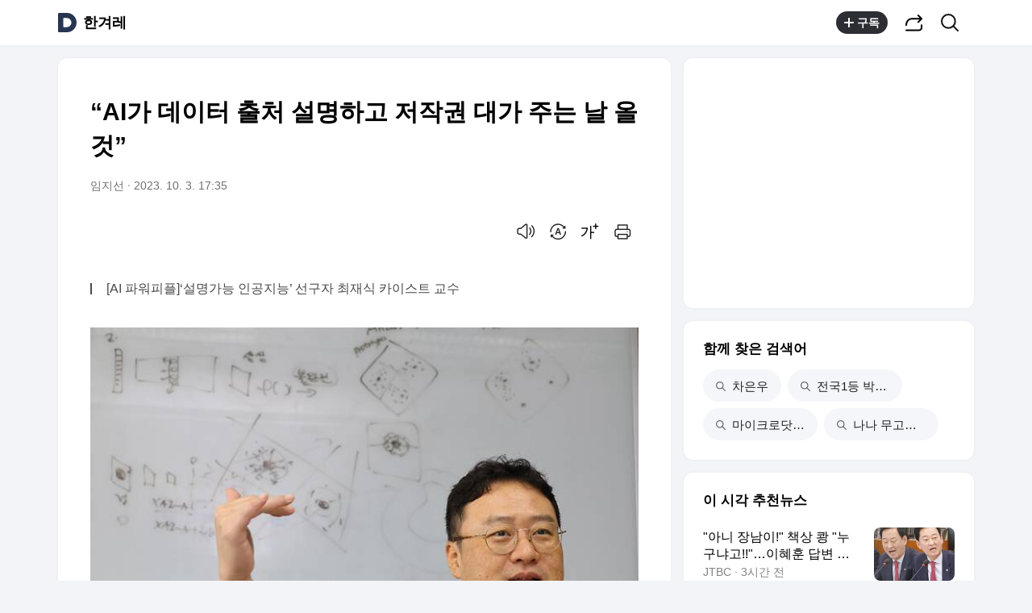

--- FILE ---
content_type: text/html;charset=UTF-8
request_url: https://v.daum.net/v/20231003173502335
body_size: 31749
content:
<!doctype html>
<html class="os_mac"> 
 <head data-cloud-area="head"> 
  <meta charset="utf-8"> 
  <meta http-equiv="X-UA-Compatible" content="IE=edge"> 
  <meta name="viewport" content="width=device-width,initial-scale=1,maximum-scale=1,user-scalable=no"> 
  <meta name="format-detection" content="telephone=no"> 
  <meta name="referrer" content="unsafe-url"> 
  <title>“AI가 데이터 출처 설명하고 저작권 대가 주는 날 올 것”</title> 
  <link rel="shortcut icon" href="//t1.daumcdn.net/top/favicon/20241223/daum.ico"> 
  <meta property="mccp:docId" content="tlSmd2at47"> 
  <meta property="og:site_name" content="Daum"> 
  <meta property="og:title" content="“AI가 데이터 출처 설명하고 저작권 대가 주는 날 올 것”"> 
  <meta property="og:regDate" content="20231003173502"> 
  <meta property="og:type" content="article"> 
  <meta property="og:article:author" content="한겨레"> 
  <meta property="og:url" content="https://v.daum.net/v/20231003173502335"> 
  <meta property="og:image" content="https://img1.daumcdn.net/thumb/S1200x630/?fname=https://t1.daumcdn.net/news/202310/03/hani/20231003175003469luzu.jpg"> 
  <meta property="og:image:width" content="1200"> 
  <meta property="og:image:height" content="630"> 
  <meta property="og:description" content="처음엔 그를 다들 ‘사기꾼’이라고 했다. “설명 가능한 인공지능 개념을 처음 이야기한 2016년에는 다들 사기꾼 취급을 하더라고요.” 최재식(45) 한국과학기술원(카이스트) 김재철에이아이(AI)대학원 교수가 말한 당시는, 이세돌 9단을 이긴 알파고의 능력이 그저 ‘마술’같아 보이던 때다. 인공지능의 의사결정에 영향을 준 요인을 사람이 이해할 수 있도록 하나"> 
  <meta property="al:android:url" content="daumapps://web?url=https%3A%2F%2Fv.daum.net/v/20231003173502335"> 
  <meta property="al:android:package" content="net.daum.android.daum"> 
  <meta property="al:android:app_name" content="다음앱"> 
  <meta property="al:ios:url" content="daumapps://web?url=https%3A%2F%2Fv.daum.net/v/20231003173502335"> 
  <meta property="al:ios:app_store_id" content="365494029"> 
  <meta property="al:ios:app_name" content="다음앱"> 
  <meta property="twitter:card" content="summary_large_image"> 
  <meta property="twitter:app:url:googleplay" content="daumapps://web?url=https%3A%2F%2Fv.daum.net/v/20231003173502335"> 
  <meta property="twitter:app:id:googleplay" content="net.daum.android.daum"> 
  <meta property="twitter:app:name:googleplay" content="다음앱"> 
  <meta property="twitter:app:country" content="KR"> 
  <meta property="twitter:app:url:iphone" content="daumapps://web?url=https%3A%2F%2Fv.daum.net/v/20231003173502335"> 
  <meta property="twitter:app:id:iphone" content="365494029"> 
  <meta property="twitter:app:name:iphone" content="다음앱"> 
  <meta property="twitter:app:url:ipad" content="daumapps://web?url=https%3A%2F%2Fv.daum.net/v/20231003173502335"> 
  <meta property="twitter:app:id:ipad" content="365494029"> 
  <meta property="twitter:app:name:ipad" content="다음앱">  
 </head> 
 <body> 
  <link rel="preload" href="https://t1.daumcdn.net/harmony_static/font/SF-UI-Display-Regular.woff" as="font" type="font/woff" crossorigin> 
  <link rel="preload" href="https://t1.daumcdn.net/harmony_static/font/SF-UI-Display-Medium.woff" as="font" type="font/woff" crossorigin> 
  <link rel="preload" href="https://t1.daumcdn.net/harmony_static/font/SF-UI-Display-Bold.woff" as="font" type="font/woff" crossorigin> 
  <link rel="stylesheet" type="text/css" href="//t1.daumcdn.net/harmony_static/cloud/2025/08/20/common.613bd392997748329792.css">  
  <link rel="stylesheet" type="text/css" href="//t1.daumcdn.net/harmony_static/cloud/page/5107c009cbb275fba98bb7d676873c3f137ca47e.css" class="build-css">  
  <link rel="preconnect" href="https://hades-cerberus.v.daum.net"> 
  <link rel="preconnect" href="https://hades-proxy.v.daum.net">      
  <div id="kakaoWrap" class="container-doc wrap_view" data-tiara-layer="pc_news"> 
   <header id="kakaoHead" class="doc-header" data-cloud-area="header"> 
    <div class="head_top" data-tiara-layer="news_header_gnb" data-cloud="newsview_pc_gnb"> 
     <h1 class="doc-title"> <a href="//daum.net" class="link_daum" data-tiara="로고" data-tiara-action-name="GNB다음로고_클릭"> 
       <svg width="24" height="24" viewbox="0 0 24 24" fill="none" xmlns="http://www.w3.org/2000/svg"> <g clip-path="url(#clip0_46_14927)"> 
         <path d="M12 6.36C15.1152 6.36 17.6352 9.072 17.5152 12.2136C17.4024 15.2016 14.8536 17.64 11.8632 17.64H7.91756C7.65356 17.64 7.43756 17.424 7.43756 17.16V6.84C7.43756 6.576 7.65356 6.36 7.91756 6.36H11.9976M12 0H2.39996C1.60556 0 0.959961 0.6456 0.959961 1.44V22.56C0.959961 23.3544 1.60556 24 2.39996 24H12C18.6264 24 24 18.6264 24 12C24 5.3736 18.6264 0 12 0Z"></path> 
        </g> <defs> 
         <clippath id="clip0_46_14927"> 
          <rect width="24" height="24" fill="white"></rect> 
         </clippath> 
        </defs> 
       </svg> </a> <a href="https://v.daum.net/channel/17/home" id="kakaoServiceLogo" data-tiara="언론사명" data-tiara-action-name="GNB언론사명_클릭">한겨레</a> </h1> 
    </div>  
   </header> 
   <main id="kakaoContent" class="doc-main"> 
    <section class="inner-main"> 
     <h2 class="screen_out">경제</h2> 
     <div class="main-content" data-cloud-area="addition"> 
      <article id="mArticle" class="box_view" data-cloud-area="article"> 
       <div class="head_view" data-tiara-layer="article_head" data-cloud="newsview_pc_article_head"> 
        <h3 class="tit_view" data-translation="true">“AI가 데이터 출처 설명하고 저작권 대가 주는 날 올 것”</h3> 
        <div class="info_view"> <span class="txt_info">임지선</span> <span class="txt_info"><span class="num_date">2023. 10. 3. 17:35</span></span> 
        </div>  
        <div class="util_wrap">  
         <div class="util_view"> 
          <div class="item_util" data-tiara-action-name="헤드음성_클릭"> <button type="button" class="btn_util btn_tts" data-tiara="음성버튼"> <span class="ico_view">음성으로 듣기</span> </button>  
           <div id="ttsViewLayer" class="view_layer"> 
            <div class="inner_view_layer inner_tts_layer"> 
             <div class="layer_head"> <strong class="tit_layer">음성재생 설정</strong> <span class="info_layer">이동 통신망에서 음성 재생 시 데이터 요금이 발생할 수 있습니다. 글자 수 10,000자 초과 시 일부만 음성으로 제공합니다.</span> 
             </div> 
             <div class="layer_body"> 
              <ul class="list_tts"> 
               <li> <input type="radio" id="inpMale" name="inpGender" class="inp_tts" value="Male"> <label class="lab_tts" for="inpMale"> <span class="ico_view"></span>남성 </label> </li> 
               <li> <input type="radio" id="inpFemale" name="inpGender" class="inp_tts" value="Female"> <label class="lab_tts" for="inpFemale"> <span class="ico_view"></span>여성 </label> </li> 
              </ul> 
              <ul class="list_tts"> 
               <li> <input type="radio" id="inpSlow" name="inpSpeed" class="inp_tts" value="slow"> <label class="lab_tts" for="inpSlow"> <span class="ico_view"></span>느림 </label> </li> 
               <li> <input type="radio" id="inpNormal" name="inpSpeed" class="inp_tts" value="normal"> <label class="lab_tts" for="inpNormal"> <span class="ico_view"></span>보통 </label> </li> 
               <li> <input type="radio" id="inpFast" name="inpSpeed" class="inp_tts" value="fast"> <label class="lab_tts" for="inpFast"> <span class="ico_view"></span>빠름 </label> </li> 
              </ul> <button type="button" class="btn_play" data-tiara="음성_재생하기">음성 재생하기</button> 
             </div> 
             <div class="layer_foot"> <a href="#none" class="link_close" data-tiara="음성_재생중지"> <span class="ico_view">닫기</span> </a> 
             </div> 
            </div> 
           </div> <button type="button" class="btn_soundplay" data-tiara="음성_재생중지">  <span class="ico_sound"></span>음성 재생 <span class="ico_view ico_close">중지</span> </button> 
           <audio style="display:none" preload="none" id="ttsPlayer"></audio>  
          </div>  
          <div class="item_util" data-tiara-action-name="헤드번역_클릭"> <button id="btnTranslate" type="button" class="btn_util btn_translate" data-tiara="번역설정"> <span class="ico_view">번역 설정</span> </button> 
           <div id="layerTranslate" class="view_layer"> 
            <div class="inner_view_layer inner_translate_layer"> 
             <div class="layer_head"> <strong class="tit_layer">번역<em class="ico_view">beta</em></strong> <span class="info_translate ico_view">Translated by <a href="https://kakao.ai/" class="link_kakaoi">kaka i</a></span> 
             </div> 
             <div class="layer_body"> 
              <ul class="list_lang"> 
               <li> <button type="button" class="btn_lang btn_translate_target_lang" name="kr" data-tiara="한국어"> <strong class="tit_lang tit_selected">한국어</strong> <span class="txt_lang">-</span> </button> </li> 
               <li> <button type="button" class="btn_lang btn_translate_target_lang" name="en" data-tiara="영어"> <strong class="tit_lang">English</strong> <span class="txt_lang">영어</span> </button> </li> 
               <li> <button type="button" class="btn_lang btn_translate_target_lang" name="jp" data-tiara="일본어"> <strong class="tit_lang">日本語</strong> <span class="txt_lang">일본어</span> </button> </li> 
               <li> <button type="button" class="btn_lang btn_translate_target_lang" name="cn" data-tiara="중국어"> <strong class="tit_lang">简体中文</strong> <span class="txt_lang">중국어</span> </button> </li> 
               <li> <button type="button" class="btn_lang btn_translate_target_lang" name="nl" data-tiara="네덜란드어"> <strong class="tit_lang">Nederlands</strong> <span class="txt_lang">네델란드어</span> </button> </li> 
               <li> <button type="button" class="btn_lang btn_translate_target_lang" name="de" data-tiara="독일어"> <strong class="tit_lang">Deutsch</strong> <span class="txt_lang">독일어</span> </button> </li> 
               <li> <button type="button" class="btn_lang btn_translate_target_lang" name="ru" data-tiara="러시아어"> <strong class="tit_lang">Русский</strong> <span class="txt_lang">러시아어</span> </button> </li> 
               <li> <button type="button" class="btn_lang btn_translate_target_lang" name="ms" data-tiara="말레이시아어"> <strong class="tit_lang">Malaysia</strong> <span class="txt_lang">말레이시아어</span> </button> </li> 
               <li> <button type="button" class="btn_lang btn_translate_target_lang" name="bn" data-tiara="벵골어"> <strong class="tit_lang">বাঙ্গোল ভাষা</strong> <span class="txt_lang">벵골어</span> </button> </li> 
               <li> <button type="button" class="btn_lang btn_translate_target_lang" name="vi" data-tiara="베트남어"> <strong class="tit_lang">tiếng Việt</strong> <span class="txt_lang">베트남어</span> </button> </li> 
               <li> <button type="button" class="btn_lang btn_translate_target_lang" name="es" data-tiara="스페인어"> <strong class="tit_lang">Español</strong> <span class="txt_lang">스페인어</span> </button> </li> 
               <li> <button type="button" class="btn_lang btn_translate_target_lang" name="ar" data-tiara="아랍어"> <strong class="tit_lang">اللغة العربية</strong> <span class="txt_lang">아랍어</span> </button> </li> 
               <li> <button type="button" class="btn_lang btn_translate_target_lang" name="it" data-tiara="이탈리아어"> <strong class="tit_lang">Italiano</strong> <span class="txt_lang">이탈리아어</span> </button> </li> 
               <li> <button type="button" class="btn_lang btn_translate_target_lang" name="id" data-tiara="인도네시아어"> <strong class="tit_lang">bahasa Indonesia</strong> <span class="txt_lang">인도네시아어</span> </button> </li> 
               <li> <button type="button" class="btn_lang btn_translate_target_lang" name="th" data-tiara="태국어"> <strong class="tit_lang">ภาษาไทย</strong> <span class="txt_lang">태국어</span> </button> </li> 
               <li> <button type="button" class="btn_lang btn_translate_target_lang" name="tr" data-tiara="튀르키에어"> <strong class="tit_lang">Türkçe</strong> <span class="txt_lang">튀르키에어</span> </button> </li> 
               <li> <button type="button" class="btn_lang btn_translate_target_lang" name="pt" data-tiara="포르투갈어"> <strong class="tit_lang">Português</strong> <span class="txt_lang">포르투갈어</span> </button> </li> 
               <li> <button type="button" class="btn_lang btn_translate_target_lang" name="fr" data-tiara="프랑스어"> <strong class="tit_lang">Français</strong> <span class="txt_lang">프랑스어</span> </button> </li> 
               <li> <button type="button" class="btn_lang btn_translate_target_lang" name="hi" data-tiara="힌디어"> <strong class="tit_lang">हिन्दी</strong> <span class="txt_lang">힌디어</span> </button> </li> 
              </ul> 
             </div> 
             <div class="layer_foot"> <a id="btnTranslateClose" href="#none" class="link_close" data-tiara="번역닫기"> <span class="ico_view">닫기</span> </a> 
             </div> 
            </div> 
           </div> 
           <div id="layerTranslating" class="loading_layer" style="display:none"> 
            <div class="inner_loading_layer"> <span class="ico_view ico_loading"></span> <strong class="tit_translate">번역중</strong> <span class="ico_view txt_translate">Now in translation</span> 
            </div> 
           </div> 
          </div>   
          <div class="item_util" data-tiara-action-name="헤드글씨크기_클릭"> <button type="button" class="btn_util btn_font" data-tiara="글씨크기_조절하기"> <span class="ico_view">글씨크기 조절하기</span> </button> 
           <div class="view_layer"> 
            <div class="inner_view_layer inner_fs_layer"> 
             <div class="layer_head"> <strong class="tit_layer">글자크기 설정</strong> <span class="info_layer">파란원을 좌우로 움직이시면 글자크기가 변경 됩니다.</span> 
             </div> 
             <div class="layer_body"> 
              <div class="set_fs"> <span class="txt_fs txt_small" aria-hidden="true">가</span> 
               <ul class="list_fs">  
                <li> <input type="radio" id="inpFont1" name="inpFont" class="inp_fs" value="17" checked> <label class="lab_fs" for="inpFont1">매우 작은 폰트</label> </li> 
                <li> <input type="radio" id="inpFont2" name="inpFont" class="inp_fs" value="18"> <label class="lab_fs" for="inpFont2">작은 폰트</label> </li> 
                <li> <input type="radio" id="inpFont3" name="inpFont" class="inp_fs" value="19"> <label class="lab_fs" for="inpFont3">보통 폰트</label> </li> 
                <li> <input type="radio" id="inpFont4" name="inpFont" class="inp_fs" value="21"> <label class="lab_fs" for="inpFont4">큰 폰트</label> </li> 
                <li> <input type="radio" id="inpFont5" name="inpFont" class="inp_fs" value="23"> <label class="lab_fs" for="inpFont5">매우 큰 폰트</label> </li> 
               </ul> <span class="txt_fs txt_big" aria-hidden="true">가</span> 
              </div> 
              <div class="set_view fs_type1"> 
               <p>이 글자크기로 변경됩니다.</p> 
               <p>(예시) 가장 빠른 뉴스가 있고 다양한 정보, 쌍방향 소통이 숨쉬는 다음뉴스를 만나보세요. 다음뉴스는 국내외 주요이슈와 실시간 속보, 문화생활 및 다양한 분야의 뉴스를 입체적으로 전달하고 있습니다.</p> 
              </div> 
             </div> 
             <div class="layer_foot"> <a href="#none" class="link_close" data-tiara="글씨크기_닫기"> <span class="ico_view">닫기</span> </a> 
             </div> 
            </div> 
           </div> 
          </div> 
          <div class="item_util"> <button type="button" class="btn_util btn_print" data-tiara-action-name="헤드인쇄_클릭" data-tiara="인쇄하기"> <span class="ico_view">인쇄하기</span> </button> 
          </div> 
         </div>  
        </div>  
       </div>      
       <div class="news_view fs_type1" data-cloud="article_body">      
        <div id="layerTranslateNotice" style="display:none;"></div>  <strong class="summary_view" data-translation="true">[AI 파워피플]‘설명가능 인공지능’ 선구자 최재식 카이스트 교수</strong> 
        <div class="article_view" data-translation-body="true" data-tiara-layer="article_body" data-tiara-action-name="본문이미지확대_클릭"> 
         <section dmcf-sid="UqUL9FPlQ3">
          <figure class="figure_frm origin_fig" dmcf-pid="zw6I23QS6M" dmcf-ptype="figure">
           <p class="link_figure"><img alt="【인공지능 파워피플③】 이름: 최재식 소속: 카이스트 김재철AI대학원 교수, 카이스트 설명가능한 인공지능(XAI) 연구센터장, 인이지 대표이사, 산업부 ‘산업 디지털 전환 위원회’ AI 위원, 과기정통부 ‘인공지능 윤리정책포럼’ 위원 나이: 1978년생(45살) 학력: 경기과학고, 서울대 컴퓨터공학과, 미국 일리노이대 어바나-샴페인 전산학 박사" class="thumb_g_article" data-org-src="https://t1.daumcdn.net/news/202310/03/hani/20231003175003469luzu.jpg" data-org-width="682" dmcf-mid="FiICV0xv8L" dmcf-mtype="image" height="auto" src="https://img2.daumcdn.net/thumb/R658x0.q70/?fname=https://t1.daumcdn.net/news/202310/03/hani/20231003175003469luzu.jpg" width="658"></p>
           <figcaption class="txt_caption default_figure">
            【인공지능 파워피플③】 이름: 최재식 소속: 카이스트 김재철AI대학원 교수, 카이스트 설명가능한 인공지능(XAI) 연구센터장, 인이지 대표이사, 산업부 ‘산업 디지털 전환 위원회’ AI 위원, 과기정통부 ‘인공지능 윤리정책포럼’ 위원 나이: 1978년생(45살) 학력: 경기과학고, 서울대 컴퓨터공학과, 미국 일리노이대 어바나-샴페인 전산학 박사
           </figcaption>
          </figure>
          <p dmcf-pid="qmQhfpMTxx" dmcf-ptype="general">처음엔 그를 다들 ‘사기꾼’이라고 했다. “설명 가능한 인공지능 개념을 처음 이야기한 2016년에는 다들 사기꾼 취급을 하더라고요.” 최재식(45) 한국과학기술원(카이스트) 김재철에이아이(AI)대학원 교수가 말한 당시는, 이세돌 9단을 이긴 알파고의 능력이 그저 ‘마술’같아 보이던 때다. 인공지능의 의사결정에 영향을 준 요인을 사람이 이해할 수 있도록 하나하나 밝혀 ‘설명 가능한’ 상태를 만들자는 그의 제안에, 이 분야 석학들조차 불가능하다고 했다. </p>
          <p dmcf-pid="zLdvNxwzx1" dmcf-ptype="general">그로부터 7년. 오지 않을 것 같던 미래에 그가 우뚝 서 있다. 6년째 카이스트 설명 가능한 인공지능(eXplainable AI, XAI)연구센터를 이끌고 있는 최 교수는 이 분야 최고의 전문가로 꼽힌다. 지난해 말, 생성형 인공지능 ‘챗지피티(ChatGPT)’ 열풍이 불면서 모두가 ‘이상한 결과값(환각)’을 목격하게 됐고, 의문과 불안이 커져갔다. 어떤 데이터를 학습했고, 왜 이런 답을 냈는지, ‘설명 가능한 인공지능’에 대한 갈증이 커졌다.</p>
          <p dmcf-pid="B1EpNxwz8Q" dmcf-ptype="general">오순영 케이비(KB)금융지주 금융에이아이(AI)센터장이 다음 ‘인공지능 파워피플’ 인터뷰 후보로 추천한 최재식 교수를 지난 19일 경기도 성남시 카이스트 성남연구센터에서 만났다. ‘인간을 이롭게 하는 인공지능’이라는 뜻의 ‘인이지’란 기업도 이끌고 있는 그의 책상 옆에는 ‘참을 인’자가 써있는 종이가 붙어있었다. 연구와 경영을 동시에 해내는 그를 보며 직원들은 “언제 쉬는지 모르겠다”(인이지 직원 신혜진씨)고 했다. </p>
          <p dmcf-pid="Bb7gV0xv8Z" dmcf-ptype="general">‘교수이자 업자’로서 그는 “설명이 불가능한 인공지능은 불안해서 인간이 멀리하게 될 것”이며 “인공지능 시장이 성숙해 거대언어모델이 돈을 번다면, 출처로 쓰인 데이터 저작권자들에게 대가를 지불하게 될 것”이라고 전망했다. </p>
          <figure class="figure_frm origin_fig" dmcf-pid="bbvfINyPPP" dmcf-ptype="figure">
           <p class="link_figure"><img alt="【인공지능 파워피플③】 최재식 카이스트 교수가 9월19일 경기도 성남시 카이스트 성남연구센터에서 한겨레와 인터뷰를 하고 있다. 윤운식 선임기자 yws@hani.co.kr" class="thumb_g_article" data-org-src="https://t1.daumcdn.net/news/202310/03/hani/20231003175003853fvsq.jpg" data-org-width="406" dmcf-mid="UGCKrLlf6d" dmcf-mtype="image" height="auto" src="https://img3.daumcdn.net/thumb/R658x0.q70/?fname=https://t1.daumcdn.net/news/202310/03/hani/20231003175003853fvsq.jpg" width="658"></p>
           <figcaption class="txt_caption default_figure">
            【인공지능 파워피플③】 최재식 카이스트 교수가 9월19일 경기도 성남시 카이스트 성남연구센터에서 한겨레와 인터뷰를 하고 있다. 윤운식 선임기자 yws@hani.co.kr
           </figcaption>
          </figure>
          <p dmcf-pid="KMFiXI0g66" dmcf-ptype="general"><strong>■ ‘사기꾼’ 취급에도 믿은 ‘설명 가능성’</strong></p>
          <p dmcf-pid="9UFdqZfO6G" dmcf-ptype="general">―설명 가능한 인공지능이 뭔가?</p>
          <p dmcf-pid="2OwplcGMPY" dmcf-ptype="general">“자율주행 차를 예로 들자. 저 앞쪽 길 위에 소포 상자와 아이들이 보인다면? 자율주행 시스템이 그 상자를 제 때 발견했는지 알 수 없다면 불안해서 더이상 운전을 맡길 수 없다. 제동거리 안에서 모니터에 상자가 초록색으로 표시되며 인공지능이 보았다는 것을 내게 확인시켜주는 기술이 있어야 비로소 안심한다. 이렇듯 인공지능의 의사 결정에 영향을 미치는 요소를 인간이 이해할 수 있는 방식으로 보여줘 ‘설명 가능한’ 상태로 만들자는 것이 설명 가능한 인공지능이다.</p>
          <p dmcf-pid="VSIqWr1iQW" dmcf-ptype="general">―설명 가능하면 안심할 수 있다?</p>
          <p dmcf-pid="fhs7TDZd8y" dmcf-ptype="general">“사람이 실수하듯 인공지능도 실수할 수 있다. 인공지능이 100% 완벽하다는 생각은 틀린 생각이다. 인공지능이 어떤 의사결정을 왜 했는지 계속 설명해내다 보면, 언제 어떤 부분에서 인공지능을 믿고 일을 맡겨도 되는지, 언제 인간이 나서서 스스로 해야 하는지를 나눠서 결정할 수 있게 된다. 설명 가능한 인공지능 기술은 인공지능을 신뢰할 수 있게 만드는 데 기여한다.” </p>
          <p dmcf-pid="4ylKHO3oxT" dmcf-ptype="general">―실제 적용도 되고 있나?</p>
          <p dmcf-pid="8iRlgPEuQv" dmcf-ptype="general">“설명 가능한 인공지능은 학습 데이터의 문제, 저작권 문제, 윤리 문제와도 이어지고, 실제 산업 현장에 적용하는 기술이기도 하다. 자율주행, 스마트 공장 등 여러 산업 분야에 적용되고 있다. 포스코 포항제철소의 경우를 보면, 자동화 공정에 설명 가능한 인공지능 기술을 접목해, 기계의 온도가 올라갈 것을 예측해 센서가 반응하는 것을 보여주니, 작업자들이 이해하고 받아들였다. 반면 아무 설명 없이 센서가 갑자기 작동한다 싶으면 작업자들이 수동 조업을 하게 된다. 앞으로 다양한 산업 분야에서 인공지능 기술에 대한 신뢰성과 투명성을 담보하기 위해 함께 제공되어야 하는 것이 설명 가능 인공지능 기술이다.”</p>
          <p dmcf-pid="670ib18C8S" dmcf-ptype="general">―윤리나 철학적인 개념인 줄만 알았는데, 기술 이야기다.</p>
          <p dmcf-pid="9UOBDiC2x8" dmcf-ptype="general">“설명 가능한 인공지능 사용자는 크게 셋이다. 인공지능 개발자와 사용자, 그리고 법률을 만들고 영향을 평가하는 규제당국이다. 학습 데이터 사용이나 저작권·개인정보·윤리 문제에 있어, 인공지능을 규제하고 검증하는 법률의 영역이 있고, 기술적으로 인공지능의 문제를 해결하고 설명가능한 형태로 만들어내는 개발자 영역이 있다. 인공지능의 학습과 추론에 영향을 준 요소가 무엇인지 정확하게 파악해 설명해내고, 문제가 있는 경우 인공지능망을 하나하나 눌러봐 어느 부분이 잘못됐는지 알아내 고치는 것까지가 설명 가능한 인공지능의 영역이다.”</p>
          <p dmcf-pid="QRPOifj34h" dmcf-ptype="general">―최근 초거대 인공지능 모델들은 학습 데이터 출처를 밝히지 않고 있는데, 학습용으로 쓰인 콘텐츠의 저작권 문제를 해결할 수 있을까?</p>
          <p dmcf-pid="xRPOifj3xC" dmcf-ptype="general">“챗지피티와 같은 대형언어모델(Large Language Model·거대한 데이터를 학습해 인간의 언어를 이해하고 생성하도록 훈련된 인공지능)의 경우에는 저작권이나 학습 데이터의 문제가 크다. 지금 관련 연구를 하고 있는데, 제일 어려운 것이 어디까지 인공지능 결과값의 원천 소스를 밝히느냐다. 한 단어 혹은 한 단락 혹은 한 문장 가운데 어떤 것을 기준으로 해야 할까? 또 문제는 현재의 학습 데이터에는 해당 데이터가 어디에서 왔는지, 태그(꼬리표)도 잘 되어있지 않다는 것이다. 한겨레의 누구 기자가 쓴 글이라고 하는 정보가 붙어 있어야 나중에 출처를 파악해 대가를 지불할 수 있을텐데, 지금은 이 태그 없이 그냥 내용만 학습한 상태다. 여기부터 바뀌어야 한다. 텍스트에 각자의 워터마크를 붙이면 어떨까 싶다.”</p>
          <p dmcf-pid="yIrUSkHRPI" dmcf-ptype="general">―뉴스가 학습용 무료 데이터로 둔갑해 언론사들의 고민도 크다. 바뀔 수 있을까?</p>
          <p dmcf-pid="WFZxUYKw4O" dmcf-ptype="general">“초거대 인공지능 모델을 통해 빅테크가 돈을 벌기 시작하면, 원천 소스의 저작권을 무시하는 태도에 대해 대중이 이상하게 바라볼 것이다. 특히 우리나라 사람들은 ‘인내천’ 사상을 기반으로 해 주체성이 높고 자신의 데이터에 관심이 많다. 가장 좋아하는 서비스 중 하나가 배달의민족에서 실시간으로 내 음식이 어디 있는가를 보는 기능이라더라. 나와 관련된 무엇을 보는 것도 좋아하지만, 당연히 나와 관련된 내 데이터가 어디에 가서 무엇을 하는데 쓰이는지에 대한 관심도 많다. 대가를 이미 다 지불해 얘기 안해도 되는 저작권을 빼고는 어느 정도 표시해주는 합의의 선이 만들어질 것이다. 인공지능 시장이 성장해가며 거대언어모델이 돈을 번다면 출처로 쓰인 데이터의 저작권자들에게 대가를 지불하게 될 것이다. 유튜브 방식으로, 많이 쓰인 소스(출처)에 대가를 더 지불하는 방식으로 가지 않을까 싶다.” </p>
          <p dmcf-pid="Y35MuG9r8s" dmcf-ptype="general">―언제 처음 설명 가능한 인공지능 연구를 시작했나?</p>
          <p dmcf-pid="G6VDMbLZ6m" dmcf-ptype="general">“2016년쯤부터 이 개념을 이야기하기 시작했는데, 다들 사기꾼 취급을 하더라. 딥러닝 분야의 대가인 요슈아 벤지오 교수님까지 내게 ‘넌 뇌의 뇌세포 하나하나를 다 아냐? 어떻게 인공지능 작동원리가 하나하나 설명가능하겠냐’고 묻더라. 하지만 이제는 뇌도 어느 부분을 누르면 어떤 기능이 차단되는 지 하나하나 누르면서 확인하는 시대다. 인공지능도 하나하나 눌러가며 확인할 수 있다고 믿었다.”</p>
          <figure class="figure_frm origin_fig" dmcf-pid="2iuaFvzc84" dmcf-ptype="figure">
           <p class="link_figure"><img alt="【인공지능 파워피플③】 최재식 카이스트 교수가 19일 경기도 성남시 카이스트 성남연구센터에서 한겨레와 인터뷰를 하고 있다. 윤운식 선임기자 yws@hani.co.kr" class="thumb_g_article" data-org-src="https://t1.daumcdn.net/news/202310/03/hani/20231003175004076wfee.jpg" data-org-width="774" dmcf-mid="upSVOaT64e" dmcf-mtype="image" height="auto" src="https://img1.daumcdn.net/thumb/R658x0.q70/?fname=https://t1.daumcdn.net/news/202310/03/hani/20231003175004076wfee.jpg" width="658"></p>
           <figcaption class="txt_caption default_figure">
            【인공지능 파워피플③】 최재식 카이스트 교수가 19일 경기도 성남시 카이스트 성남연구센터에서 한겨레와 인터뷰를 하고 있다. 윤운식 선임기자 yws@hani.co.kr
           </figcaption>
          </figure>
          <p dmcf-pid="V8XMyw5Jxf" dmcf-ptype="general"><strong>■ 예측 인공지능, 내 눈에 ‘대박’</strong></p>
          <p dmcf-pid="ZKzafpMTxD" dmcf-ptype="general">―인공지능 분야에 언제부터 끌렸나?</p>
          <p dmcf-pid="5RPOifj38E" dmcf-ptype="general">“1997년 대학(서울대 컴퓨터공학)에 갔을 때부터다. 그 때는 인공지능 쪽에 강좌가 개설되어 있거나 학생들이 그쪽에 관심이 있거나 하는 분위기는 아니었다. 공부 잘하는 친구들은 다 무선통신 쪽으로 갈 때였다. 나는 인공지능 분야에 관심이 가서 로봇연구단에 들어갔다가 2004년 미국으로 유학을 가 본격적으로 공부를 했다. 내가 약간 유행에 덜 휩쓸리는 편이다. 유행을 따라다니다보면 리드를 못한다.” </p>
          <p dmcf-pid="16VDMbLZ6k" dmcf-ptype="general">―현재 ‘인공지능 파워피플’ 중 동기들이 많다고 들었다.</p>
          <p dmcf-pid="tu3JB54I4c" dmcf-ptype="general">“인공지능 분야가 이렇게 폈을 때 의지하고 물어볼 수 있는 동기와 동년배들이 많아 든든하다. 네이버클라우드의 하정우 에이아이(AI)이노베이션 센터장과 성낙호 하이퍼스케일 에이아이(Hyperscale AI) 기술총괄, 한국인이 실리콘밸리에서 창업한 스타트업 중 첫 유니콘(기업가치 1조원 이상의 비상장사)이 된 몰로코의 안익진 대표 등이 학교 동기다. 저를 추천해준 오순영 케이비(KB)금융지주 금융에이아이 센터장, 카이스트의 주재걸 교수, 신진우 교수도 동년배여서 서로 조언을 많이 해준다.”</p>
          <p dmcf-pid="FqUL9FPl4A" dmcf-ptype="general">―회사도 창업했다.</p>
          <p dmcf-pid="3OwplcGMxj" dmcf-ptype="general">“박사 논문으로 ‘대형 확률 모델에서의 추론’을 연구하면서부터 인공지능 예측 모델을 만들어왔다. 하다 보니 산업을 고도화하고 디지털로 전환하는 과정에 적용하면 대박이겠다, 미래가 밝다 싶더라. 그런데 사람들이 안 믿어줘서 2019년에 혼자 ‘인이지’를 창업했다. 인공지능 쪽에서도 모두 거대언어모델 쪽에 몰리는데 난 예측 인공지능 쪽으로 온거다. 최근 엘지(LG)가 연 컨퍼런스에 갔다가 ‘인이지가 인공지능 기반 예측 최적화 분야에서 국내 최고의 기업’이라는 평가를 들었다.”</p>
          <p dmcf-pid="0vCBYmtn6N" dmcf-ptype="general">―인이지는 어떤 회사?</p>
          <p dmcf-pid="pM6sJVNFxa" dmcf-ptype="general">“인이지는 ‘인간을 이롭게 하는 인공지능’이라는 의미다. 세상에서 가장 정확한 인공지능 예측 서비스를 제공하는 기업 목표를 갖고 있다. 산업용 공정 최적화, 설명 가능 인공지능 솔루션 등을 개발해 국내 화학·반도체·발전소 현장에 적용하고 있다. 지금까지 55억원 규모의 프리시리즈에이(A) 투자를 유치했고, 일본 시장에서도 좋은 반응을 얻고 있다.”</p>
          <p dmcf-pid="UdxCL8cpxg" dmcf-ptype="general">―예측 인공지능에는 엉뚱한 답변이 나오는 환각(할루시네이션) 현상이 없나?</p>
          <p dmcf-pid="uOwplcGMQo" dmcf-ptype="general">“예측 모델도 틀릴 수 있다. 거대언어모델이 틀리면 없는 사실을 이야기하는 할루시네이션 현상이 되고, 예측 모델에서는 예측이 틀리는 것이 된다. 때문에 예측 모델은 어떤 근거로 예측을 한 것인지 잘 설명해 사용자의 판단을 돕는 것이 중요하다. 내 기준으로 인공지능을 크게 나누면 ‘미션 크리티컬(고위험)’한 것과 아닌 것으로 구분된다. 일상에서 쓰는 인공지능 스피커나 챗지피티는 일단 미션 크리티컬하지 않지만, 자율주행·제조·의료·금융·언론 등은 다르다. 틀리거나 편향된 결과가 그대로 반영되면 안된다.” </p>
          <p dmcf-pid="7ThbGsFLxL" dmcf-ptype="general">―거대언어모델의 환각 현상은 어떻게 이해해야 하나?</p>
          <p dmcf-pid="zAgHDiC2xn" dmcf-ptype="general">“할루시네이션도 세가지 타입 정도로 분류할 수 있다. 우선 ‘세종대왕이 맥북 던진 사건’ 처럼 시간과 공간상 같이 있지 않은, 같이 있으면 안되는 조합을 같이 있는 것처럼 얘기하는 경우다. 다음은 중의적인 표현이 사용됐을 경우 마구 짜깁기를 하는 현상이다. ‘위나라’에 대해서 물어보면, 고대 위나라와 조조의 위나라를 섞어서 설명하는 식이다. 마지막으로 상대가 좋아하는 이야기를 하느라 틀린 소리를 하는 현상이다. 챗지피티가 ‘가스라이팅’에 취약하다는 이야기가 있는데, 실제 내용이 맞든 틀리든 사용자가 좋아하는 이야기를 계속 하는 경향이 있다. </p>
          <p dmcf-pid="qJMho6kU8i" dmcf-ptype="general"><strong>■ ‘교수+업자’의 인공지능 시장 전망</strong></p>
          <p dmcf-pid="BqUL9FPlPJ" dmcf-ptype="general">―초거대인공지능 모델을 내놓은 빅테크들 사이에 비투비(B2B) 시장에서의 경쟁이 치열해지고 있다. 메타의 라마처럼 무료로 공개한 모델도 있어, 시장이 제대로 형성될 지 의문이 제기되기도 한다. </p>
          <p dmcf-pid="bwctOaT68d" dmcf-ptype="general">“초대규모 인공지능 모델을 개발한 기업 쪽에서는 메타처럼 경량으로 만들어 무료로 풀어버린 인공지능 모델이 있어 걱정될 수도 있다. 하지만 대부분 주요 고객(엔드 유저)이 쓰는 소프트웨어는 유료이고, 1등의 기술을 따라가고 싶은 곳들이 공개 소프트웨어가 되더라. 사실 빅테크가 얼마나 많은 돈을 써서 만들었는지는 고객 입장에서는 중요하지 않다. 고객은 효용으로 판단한다. 챗지피티를 내놓은 오픈에이아이의 최고경영자 샘 알트만의 말에서 영감을 얻을 수 있다. ‘챗지피티는 틀릴 수도 있다. 그런데 우리는 이것을 계속 개선할 것이다. 챗지피티를 쓰면서 싫다고 한 사람은 못봤다. 아마 생산성이 올라갈 걸?’ 초거대 인공지능 기술은 한 사람이 짧은 시간에 더 많은 일을 하는데 분명하게 기여한다. 업무 능력의 베이스라인이 올라가는 것이다. 기업이 여기에 비용을 낼 것이다. 그 때 안정성, 속도, 백업 등을 생각하면 유료 시장이 열릴 것으로 본다.”</p>
          <p dmcf-pid="KZY8FvzcQe" dmcf-ptype="general">―딥러닝(인간의 두뇌처럼 데이터를 처리하도록 컴퓨터를 가르치는 방식) 기술이 뛰어났던 구글도 잘못된 답변의 위험(리스크) 때문에 내놓지 않은 범용 거대언어모델을 오픈에이아이가 가장 먼저 내놓은 것은 능력이 있어서일까, ‘또라이’여서일까?</p>
          <p dmcf-pid="Hx21k3QSPh" dmcf-ptype="general">“두 가지다. 챗지피티가 오픈에이아이에서 나왔을 때, 구글은 기술력에서 밀렸다. 구글이 돈을 많이 벌게 되고, 개인정보·윤리 등의 이슈에 대한 필터링이 세지면서 우선 순위에서 기술이 밀린 측면이 있다. 오픈에이아이는 환각 현상 문제도 있고, 윤리적이지 않은 부분도 좀 있고, 그리고 제일 중요한 저작권 이슈가 있는데도 불구하고, 일단 챗지피티를 내놨다. 마이크로소프트가 투자했지만, 그들은 직접 못내놨을 거다. 다른 면에서는 전문성의 문제다. 오픈에이아이 뿐 아니라 테슬라의 경우도 그런데, 장인 정신이 중요하다. 대기업에 들어가 적응하려 ㄱ을 하고싶었어도 시키는대로 ㄴ을 하는 것이 아니라, ‘내가 하고싶은 연구를 하기 위해 이곳에서 일한다’는 정신으로 일하는 것이다.”</p>
          <p dmcf-pid="2TA1sgv8xM" dmcf-ptype="general">―정부는 인공지능 법안을 통해 고위험 인공지능 규제를 준비 중이다. 예측 모델 사업을 하면 이런 규제 계획이 방해가 되지 않나?</p>
          <p dmcf-pid="VuTV5hUNxx" dmcf-ptype="general">“그렇지 않다. 법안이 있든 없든 나는 사람들에게 필요한 부분을 만드는 일을 하고 있다고 생각한다. 인공지능을 잘 만드는 것도 중요하지만, 안심하고 쓸 수 있게 하는 것도 중요하다. 우리나라 국민들이 안심하고 쓸 수 있도록 서비스 공급자들이 그런 방향으로 계속 확장해 나가야 한다고 생각한다”</p>
          <p dmcf-pid="fHwplcGM6Q" dmcf-ptype="general">―다음 인터뷰 대상을 추천해달라</p>
          <p dmcf-pid="4bHP0yBE6P" dmcf-ptype="general">“인공지능 활성화를 위해 케이티(KT) 안팎에서 균형있는 제안과 기여를 하는 배순민 케이티 에이아이투엑스엘(AI2XL) 연구소장과 세계적 기업을 일군 안익진 몰로코 대표를 추천한다.”</p>
          <figure class="figure_frm origin_fig" dmcf-pid="fIRv67dY6V" dmcf-ptype="figure">
           <p class="link_figure"><img alt="어떤 이에게 인공지능은 혹독한 겨울을 이기고 기어이 핀 한송이 꽃이겠으나 누군가에게는 벼락처럼 떨어진 이름이다. 2022년 11월, 누구나 인공지능의 답을 들을 수 있는 ‘챗지피티(ChatGPT)’가 출시된 뒤 세상은 격변했다. 네이버부터 케이티(KT)까지 국내 빅테크 기업들이 각자의 인공지능 기술 최대치를 공개하기로 한 2023년 하반기, 한겨레는 ‘인공지능 파워피플’ 인터뷰를 시작한다. 가장 주목할말한 인공지능 전문가들을 만나고 그들이 다음 인물을 지목하는 방식으로 이어달리기(릴레이) 할 예정이다." class="thumb_g_article" data-org-src="https://t1.daumcdn.net/news/202310/03/hani/20231003175004422qxji.jpg" data-org-width="739" dmcf-mid="7f0L5hUN6R" dmcf-mtype="image" height="auto" src="https://img4.daumcdn.net/thumb/R658x0.q70/?fname=https://t1.daumcdn.net/news/202310/03/hani/20231003175004422qxji.jpg" width="658"></p>
           <figcaption class="txt_caption default_figure">
            어떤 이에게 인공지능은 혹독한 겨울을 이기고 기어이 핀 한송이 꽃이겠으나 누군가에게는 벼락처럼 떨어진 이름이다. 2022년 11월, 누구나 인공지능의 답을 들을 수 있는 ‘챗지피티(ChatGPT)’가 출시된 뒤 세상은 격변했다. 네이버부터 케이티(KT)까지 국내 빅테크 기업들이 각자의 인공지능 기술 최대치를 공개하기로 한 2023년 하반기, 한겨레는 ‘인공지능 파워피플’ 인터뷰를 시작한다. 가장 주목할말한 인공지능 전문가들을 만나고 그들이 다음 인물을 지목하는 방식으로 이어달리기(릴레이) 할 예정이다.
           </figcaption>
          </figure>
          <p dmcf-pid="43r7cesbQ2" dmcf-ptype="general">글 임지선 기자 sun21@hani.co.kr 사진 윤운식 선임기자 yws@hani.co.kr</p>
         </section> 
        </div> 
        <p class="" data-translation="true">Copyright © 한겨레신문사 All Rights Reserved. 무단 전재, 재배포, AI 학습 및 활용 금지</p> 
       </div>   
       <div class="emotion_wrap" style="display: none;" data-cloud="emotion_evalutaion_container"></div> 
       <div class="viewrelate_wrap" data-cloud="newsview_pc_related_news"> 
        <div class="viewrelate_tit"> <strong class="tit_viewrelate">한겨레에서 직접 확인하세요.</strong> <span class="txt_viewrelate">해당 언론사로 이동합니다.</span> 
        </div> 
        <ul class="list_viewrelate" data-tiara-ordnum-layer data-tiara-layer="media_related_news" data-tiara-action-name="본문아웃링크_클릭" data-tiara-action-kind="ClickContent"> 
         <li> <a href="https://www.hani.co.kr/arti/society/society_general/1110845.html" class="link_txt" target="_blank" data-type="related" data-tiara="리스트"> [단독] 유인촌 아들 17억 아파트 현금 구매…증여세 공개 거부 </a> </li> 
         <li> <a href="https://www.hani.co.kr/arti/society/environment/1110906.html" class="link_txt" target="_blank" data-type="related" data-tiara="리스트"> “추~ 춥다” 서울 아침 최저 10도, 강원도 일부 영하권 </a> </li> 
         <li> <a href="https://www.hani.co.kr/arti/sports/sportstemp/1110880.html" class="link_txt" target="_blank" data-type="related" data-tiara="리스트"> 환하게 웃은 우상혁 “정말 재밌는 높이뛰기 했어…이제 목표는 올림픽” </a> </li> 
         <li> <a href="https://www.hani.co.kr/arti/area/area_general/1110893.html" class="link_txt" target="_blank" data-type="related" data-tiara="리스트"> 땅값 비싼 서울 강남, 길 끊긴 양구…소양강댐 50년의 명암 </a> </li> 
         <li> <a href="https://www.hani.co.kr/arti/society/society_general/1110892.html" class="link_txt" target="_blank" data-type="related" data-tiara="리스트"> “MB정부 블랙리스트 없다”는 유인촌…백서에 104번 언급 </a> </li> 
         <li> <a href="https://www.hani.co.kr/arti/science/science_general/1110909.html" class="link_txt" target="_blank" data-type="related" data-tiara="리스트"> 우주쓰레기 방치한 업체에 벌금 2억…미국, 사상 첫 부과 </a> </li> 
         <li> <a href="https://www.hani.co.kr/arti/economy/economy_general/1110884.html" class="link_txt" target="_blank" data-type="related" data-tiara="리스트"> 박성근 총리 비서실장 배우자 ‘일감 몰아주기’ 편법증여 </a> </li> 
         <li> <a href="https://www.hani.co.kr/arti/society/society_general/1110804.html" class="link_txt" target="_blank" data-type="related" data-tiara="리스트"> [단독] 검찰 ‘봐주기 관행’ 사실로…7년 뭉개다 경찰 나서니 기소 </a> </li> 
         <li> <a href="https://www.hani.co.kr/arti/economy/finance/1110907.html" class="link_txt" target="_blank" data-type="related" data-tiara="리스트"> 두산로보틱스 상장 첫날 160% 급등…‘따따블’은 실패 </a> </li> 
         <li> <a href="https://www.hani.co.kr/arti/sports/sportstemp/1110881.html" class="link_txt" target="_blank" data-type="related" data-tiara="리스트"> 황선홍호, 정우영 멀티골로 우즈베크 넘어 결승 진출 </a> </li> 
        </ul> 
       </div> 
       <div class="ad_wrap" data-cloud="pc_dynamic_article_bottom_ad"> 
        <ins class="kakao_ad_area recomm_ad" style="display: block; text-decoration: none; height: 90px; max-height: inherit; min-height: 90px; min-width: 728px; width: 728px;" data-ad-unit="DAN-28ewRUAQYNwThl1H" data-ad-param-channel="harmony" data-ad-param-cp="17_pc_media_news" data-ad-width="728" data-ad-height="90" data-ad-onfail="removeParentElement" data-ad-onload="sendAbBucketLog" data-ab-bucket="pc_article_bottom_ad" data-ab-bucket-type="adfit"></ins> 
       </div> 
      </article> 
      <div class="box_cluster ttalk_view" style="display: none;" data-cloud="timetalk_container"></div> 
     </div> 
     <aside class="main-etc" data-cloud-area="aside"> 
      <div class="box_cluster box_ad" data-cloud="pc_dynamic_aside_top_ad"> 
       <ins style="display: block; width: 300px; height: 250px; text-decoration: none; max-height: inherit; min-height: 250px; min-width: 300px;" class="kakao_ad_area aside_g aside_ad" data-ad-unit="05d24" data-ad-param-channel="harmony" data-ad-param-cp="17_pc_media_news" data-ad-width="300" data-ad-height="250" data-ad-onfail="removeParentElement" data-ad-onload="sendAbBucketLog" data-ab-bucket="pc_aside_top_ad" data-ab-bucket-type="adfit"></ins> 
      </div> 
      <div id="news_related_query_comp" class="box_cluster box_search_keyword" data-tiara-action-kind="ClickContent" data-tiara-action-name="검색어_클릭" data-tiara-layer="search_keyword" data-cloud="pc_news_related_query"></div>  
      <div class="box_cluster box_news_recomm" data-cloud="newsview_realtime_news"> 
       <div class="box_tit"> 
        <h3 class="tit_box">이 시각 추천뉴스</h3> 
       </div> 
       <ul class="list_column" data-tiara-ordnum-layer data-tiara-layer="toros_recommend_one_column" data-tiara-action-name="하단추천리스트_클릭" data-tiara-action-kind="ClickContent"> 
        <li class="item_toros"></li> 
        <li class="item_toros"></li> 
        <li class="item_ad"></li> 
        <li class="item_toros"></li> 
        <li class="item_toros"></li> 
        <li class="item_nachu"></li> 
        <li class="item_nachu"></li> 
        <li class="item_nachu"></li> 
        <li class="item_toros"></li> 
        <li class="item_nachu"></li> 
        <li class="item_ad"></li> 
        <li class="item_nachu"></li> 
        <li class="item_toros"></li> 
        <li class="item_nachu"></li> 
        <li class="item_nachu"></li> 
        <li class="item_toros"></li> 
        <li class="item_nachu"></li> 
        <li class="item_toros"></li> 
        <li class="item_toros"></li> 
        <li class="item_nachu"></li> 
        <li class="item_toros"></li> 
       </ul> 
      </div> 
      <div class="box_cluster box_live" style="display: none;" data-tiara-action-kind="ClickContent" data-tiara-action-name="하단라이브_클릭" data-tiara-layer="media_live" data-cloud="newsview_live_slot"></div>  
      <div id="special_series_list" class="box_cluster box_news_pick" data-cloud="newsview_special_series"></div>  
      <div id="rankingNewsContainer" class="box_cluster box_news_rank" style="display: none;" data-cloud="newsview_pc_ranking_news"> 
       <div>  
       </div> 
      </div> 
      <div class="box_cluster box_shortcut" data-tiara-action-kind="ClickContent" data-tiara-action-name="서비스바로가기_클릭" data-tiara-layer="service_directlink" data-cloud="service_direct_link_v2"> 
       <div class="box_tit"> 
        <h3 class="tit_box">서비스 바로가기</h3> 
       </div> 
       <ul id="serviceDirect" class="tab_shortcut" role="tablist"> 
        <li role="presentation" aria-selected="false"><a class="link_tab" role="tab" data-tiara="뉴스">뉴스<span class="screen_out">선택됨</span></a></li> 
        <li role="presentation" aria-selected="false"><a class="link_tab" role="tab" data-tiara="연예">연예</a></li> 
        <li role="presentation" aria-selected="false"><a class="link_tab" role="tab" data-tiara="스포츠">스포츠</a></li> 
       </ul> 
       <div> 
        <div class="tabcont_service" style="display: none"> <strong class="screen_out">뉴스</strong> 
         <ul class="list_linkservice" data-tiara="뉴스"> 
          <li><a href="//news.daum.net/home" class="link_linkservice">뉴스 홈</a></li> 
          <li><a href="//news.daum.net/climate" class="link_linkservice">기후/환경</a></li> 
          <li><a href="//news.daum.net/society" class="link_linkservice">사회</a></li> 
          <li><a href="//news.daum.net/economy" class="link_linkservice">경제</a></li> 
          <li><a href="//news.daum.net/politics" class="link_linkservice">정치</a></li> 
          <li><a href="//news.daum.net/world" class="link_linkservice">국제</a></li> 
          <li><a href="//news.daum.net/culture" class="link_linkservice">문화</a></li> 
          <li><a href="//news.daum.net/tech" class="link_linkservice">IT/과학</a></li> 
          <li><a href="//news.daum.net/people" class="link_linkservice">인물</a></li> 
          <li><a href="//news.daum.net/understanding" class="link_linkservice">지식/칼럼</a></li> 
          <li><a href="//news.daum.net/series" class="link_linkservice">연재</a></li> 
          <li><a href="//focus.daum.net/daum/m/algorithm" class="link_linkservice">배열설명서</a></li> 
         </ul> 
        </div> 
        <div class="tabcont_service" style="display: none"> <strong class="screen_out">연예</strong> 
         <ul class="list_linkservice" data-tiara="연예"> 
          <li><a href="//entertain.daum.net" class="link_linkservice">연예 홈</a></li> 
          <li><a href="//entertain.daum.net/news" class="link_linkservice">최신뉴스</a></li> 
          <li><a href="//entertain.daum.net/tv" class="link_linkservice">TV</a></li> 
          <li><a href="//entertain.daum.net/photo" class="link_linkservice">포토</a></li> 
          <li><a href="//entertain.daum.net/ranking/popular" class="link_linkservice">많이 본 뉴스</a></li> 
          <li><a href="//entertain.daum.net/ranking/keyword" class="link_linkservice">TOP 키워드</a></li> 
          <li><a href="//entertain.daum.net/news/series" class="link_linkservice">연재</a></li> 
          <li><a href="//entertain.daum.net/poll" class="link_linkservice">투표</a></li> 
          <li><a href="//entertain.daum.net/news/movie" class="link_linkservice">영화</a></li> 
         </ul> 
        </div> 
        <div class="tabcont_service" style="display: none"> <strong class="screen_out">스포츠</strong> 
         <ul class="list_linkservice" data-tiara="스포츠"> 
          <li><a href="//sports.daum.net/" class="link_linkservice">스포츠 홈</a></li> 
          <li><a href="//sports.daum.net/soccer/" class="link_linkservice">축구</a></li> 
          <li><a href="//sports.daum.net/worldsoccer/" class="link_linkservice">해외축구</a></li> 
          <li><a href="//sports.daum.net/baseball/" class="link_linkservice">야구</a></li> 
          <li><a href="//sports.daum.net/worldbaseball/" class="link_linkservice">해외야구</a></li> 
          <li><a href="//sports.daum.net/golf/" class="link_linkservice">골프</a></li> 
          <li><a href="//sports.daum.net/basketball/" class="link_linkservice">농구</a></li> 
          <li><a href="//sports.daum.net/volleyball/" class="link_linkservice">배구</a></li> 
          <li><a href="//sports.daum.net/general/" class="link_linkservice">일반</a></li> 
          <li><a href="//sports.daum.net/esports/" class="link_linkservice">e-스포츠</a></li> 
          <li><a href="//sports.daum.net/cartoon/" class="link_linkservice">카툰</a></li> 
          <li><a href="//sports.daum.net/video/" class="link_linkservice">영상 홈</a></li> 
         </ul> 
        </div> 
       </div> 
      </div>   
      <div class="box_cluster box_ad" data-cloud="pc_dynamic_aside_bottom_ad"> 
       <ins style="display: block; width: 300px; height: 250px; text-decoration: none; max-height: inherit; min-height: 250px; min-width: 300px;" class="kakao_ad_area aside_g aside_ad" data-ad-unit="0QH44" data-ad-param-channel="harmony" data-ad-param-cp="17_pc_media_news" data-ad-width="300" data-ad-height="250" data-ad-onfail="removeParentElement" data-ad-onload="sendAbBucketLog" data-ab-bucket="pc_aside_bottom_ad" data-ab-bucket-type="adfit"></ins> 
      </div> 
     </aside> 
    </section> 
   </main> 
   <footer id="kakaoFoot" class="doc-footer" data-cloud-area="footer"> 
    <footer class="doc-footer" data-tiara-layer="footer" data-tiara-action-name="푸터_클릭" data-cloud="newsview_pc_footer"> 
     <div class="inner_foot"> 
      <ul class="list_foot"> 
       <li><a href="https://news.daum.net/edit" class="btn_foot">다음뉴스 서비스안내</a></li> 
       <li><a href="https://news.daum.net/newscenter24" class="btn_foot">24시간 뉴스센터</a></li> 
       <li><a href="https://brunch.co.kr/@daumnews" class="btn_foot">공지사항</a></li> 
       <li><a href="https://policy.daum.net/policy/info" class="btn_foot">서비스 약관/정책</a></li> 
      </ul> <span class="info_service">기사배열책임자 : 임광욱<span class="txt_dot"></span>청소년보호책임자 : 이호원</span> <span class="info_service">뉴스 기사에 대한 저작권 및 법적 책임은 자료제공사 또는 글쓴이에 있으며, axz의 입장과 다를 수 있습니다.</span> <small> <a href="https://career.axzcorp.com" class="link_kakao" target="_blank">© AXZ Corp.</a> </small> 
     </div> 
    </footer> 
   </footer> 
  </div> 
  <div data-cloud-area="util"> 
   <svg class="svg_source" aria-hidden="true" focusable="false" data-cloud="circle_svg_resource"> <defs> 
     <path id="squircleBorder" d="M18,0 L18.7848444,0.005730084 C18.9139617,0.00764511171 19.0422365,0.0100426461 19.1696724,0.0129264371 L19.9242526,0.0360942589 C20.792923,0.0700009714 21.6208598,0.128101731 22.4093497,0.211682715 L23.0755677,0.289593612 C30.9549774,1.30012499 34.6999425,5.04523784 35.7104226,12.9245322 L35.7883295,13.5907399 C35.8719061,14.3792171 35.9300034,15.2071387 35.963908,16.0757909 L35.9870744,16.8303548 C35.989958,16.9577879 35.9923554,17.0860598 35.9942703,17.2151741 L36,18 L35.9942703,18.7848444 C35.9923554,18.9139617 35.989958,19.0422365 35.9870744,19.1696724 L35.963908,19.9242526 C35.9300034,20.792923 35.8719061,21.6208598 35.7883295,22.4093497 L35.7104226,23.0755677 C35.6542849,23.5133126 35.5897073,23.938297 35.5164499,24.3507608 L35.400024,24.960096 L35.2703983,25.5508304 C33.9983996,30.9781075 30.9781075,33.9983996 25.5508304,35.2703983 L24.960096,35.400024 L24.3507608,35.5164499 C23.938297,35.5897073 23.5133126,35.6542849 23.0755677,35.7104226 L22.4093497,35.7883295 C21.6208598,35.8719061 20.792923,35.9300034 19.9242526,35.963908 L19.1696724,35.9870744 C19.0422365,35.989958 18.9139617,35.9923554 18.7848444,35.9942703 L18,36 L17.2151741,35.9942703 C17.0860598,35.9923554 16.9577879,35.989958 16.8303548,35.9870744 L16.0757909,35.963908 C15.2071387,35.9300034 14.3792171,35.8719061 13.5907399,35.7883295 L12.9245322,35.7104226 C5.04523784,34.6999425 1.30012499,30.9549774 0.289593612,23.0755677 L0.211682715,22.4093497 C0.128101731,21.6208598 0.0700009714,20.792923 0.0360942589,19.9242526 L0.0129264371,19.1696724 C0.0100426461,19.0422365 0.00764511171,18.9139617 0.005730084,18.7848444 L0,18 L0.00584673708,17.2364307 L0.0235106145,16.491116 C0.0274496612,16.368412 0.031888818,16.2464639 0.0368319493,16.1252694 L0.0725693482,15.4071281 L0.120587636,14.7069631 C0.834491736,5.60597993 4.79017605,1.15065404 13.8930229,0.197527337 L14.5943061,0.131853333 L15.3155684,0.0795358451 C16.1687677,0.026246786 17.0631364,0 18,0 Z M18,0.75 L17.2362123,0.755914959 L16.4923098,0.773765633 L15.7681182,0.803710715 L15.0634634,0.845908898 C14.6001671,0.878160652 14.1497792,0.918686936 13.7120674,0.96769934 L13.0649777,1.04760899 C6.36975139,1.95404391 2.79018958,4.9918111 1.41886033,10.987594 L1.29490495,11.5675907 C1.27534879,11.6657562 1.25634173,11.7646736 1.23788016,11.8643462 L1.13362749,12.4714706 C1.06845086,12.882297 1.01188582,13.3053124 0.96370013,13.7407284 L0.897677059,14.4031792 C0.887710953,14.5151465 0.878261299,14.6278955 0.869324465,14.7414295 L0.821828289,15.4320791 C0.801128098,15.7821401 0.784977976,16.1393251 0.773279941,16.5037235 L0.755790953,17.2421646 L0.75,18 L0.755329047,18.7600803 L0.771444428,19.5001406 C0.778635318,19.7435121 0.787655991,19.983579 0.798538506,20.2203733 L0.836803642,20.9209708 L0.886432197,21.6021254 C1.62475734,30.5554225 5.44462413,34.3752528 14.3978898,35.1135695 L15.0790419,35.1631975 L15.7796366,35.2014621 C16.01643,35.2123445 16.2564959,35.2213651 16.4998663,35.2285559 L17.2399233,35.244671 L18,35.25 L18.7600878,35.2446712 L19.5001549,35.2285565 C19.7435286,35.2213659 19.9835976,35.2123455 20.2203939,35.2014634 L20.9209971,35.1631997 L21.6021569,35.113573 C22.7213271,35.0212856 23.7602848,34.8808505 24.723038,34.6882595 L25.2915774,34.5664141 C30.5131949,33.3701777 33.3701777,30.5131949 34.5664141,25.2915774 L34.6882595,24.723038 C34.8808505,23.7602848 35.0212856,22.7213271 35.113573,21.6021569 L35.1631997,20.9209971 L35.2014634,20.2203939 C35.2123455,19.9835976 35.2213659,19.7435286 35.2285565,19.5001549 L35.2446712,18.7600878 L35.25,18 L35.244671,17.2399233 L35.2285559,16.4998663 C35.2213651,16.2564959 35.2123445,16.01643 35.2014621,15.7796366 L35.1631975,15.0790419 L35.1135695,14.3978898 C34.3752528,5.44462413 30.5554225,1.62475734 21.6021254,0.886432197 L20.9209708,0.836803642 L20.2203733,0.798538506 C19.983579,0.787655991 19.7435121,0.778635318 19.5001406,0.771444428 L18.7600803,0.755329047 L18,0.75 Z"></path> 
     <path id="shapeSquircle" d="M18,36 C4.75007143,36 0,31.25025 0,18 C0,5.24989286 4.75007143,0 18,0 C31.25025,0 36,4.75007143 36,18 C36,31.25025 31.25025,36 18,36 Z"></path> 
    </defs> <clippath id="clipThumb"> 
     <use xlink:href="#shapeSquircle"></use> 
    </clippath> 
   </svg>       
  </div> 
  <div id="root"></div>    
  <script src="https://t1.kakaocdn.net/kakao_js_sdk/v1/kakao.min.js"></script>
  <script src="//t1.daumcdn.net/harmony_static/cloud/2025/08/20/vendor.bfdd228a902e86c605c9.js"></script>
  <script src="//t1.daumcdn.net/harmony_static/cloud/2025/08/20/common.613bd392997748329792.js"></script>
  <script src="https://t1.daumcdn.net/kas/static/ba.min.js"></script>
  <script src="https://t1.daumcdn.net/kas/static/na.min.js"></script>
  <script src="//m1.daumcdn.net/svc/original/U03/cssjs/userAgent/userAgent-1.0.12.min.js"></script>
  <script>"use strict";!(function(){var e=document.querySelector('.doc-header'),n=document.querySelector('.container-doc'),o=null;window.addEventListener('scroll',function(){o&&window.cancelAnimationFrame(o),o=window.requestAnimationFrame(function(){(window.scrollY||window.pageYOffset)>e.offsetHeight?n.classList.add('head_fixed'):n.classList.remove('head_fixed')})})})();</script>
  <script>"use strict";function _slicedToArray(e,t){return _arrayWithHoles(e)||_iterableToArrayLimit(e,t)||_unsupportedIterableToArray(e,t)||_nonIterableRest()}function _nonIterableRest(){throw new TypeError("Invalid attempt to destructure non-iterable instance.\nIn order to be iterable, non-array objects must have a [Symbol.iterator]() method.")}function _unsupportedIterableToArray(e,t){if(e){if("string"==typeof e)return _arrayLikeToArray(e,t);var r=Object.prototype.toString.call(e).slice(8,-1);return"Object"===r&&e.constructor&&(r=e.constructor.name),"Map"===r||"Set"===r?Array.from(e):"Arguments"===r||/^(?:Ui|I)nt(?:8|16|32)(?:Clamped)?Array$/.test(r)?_arrayLikeToArray(e,t):void 0}}function _arrayLikeToArray(e,t){(null==t||t>e.length)&&(t=e.length);for(var r=0,n=new Array(t);r<t;r++)n[r]=e[r];return n}function _iterableToArrayLimit(e,t){if("undefined"!=typeof Symbol&&Symbol.iterator in Object(e)){var r=[],n=!0,a=!1,o=void 0;try{for(var c,i=e[Symbol.iterator]();!(n=(c=i.next()).done)&&(r.push(c.value),!t||r.length!==t);n=!0);}catch(e){a=!0,o=e}finally{try{n||null==i["return"]||i["return"]()}finally{if(a)throw o}}return r}}function _arrayWithHoles(e){if(Array.isArray(e))return e}function asyncGeneratorStep(e,t,r,n,a,o,c){try{var i=e[o](c),u=i.value}catch(e){return void r(e)}i.done?t(u):Promise.resolve(u).then(n,a)}function _asyncToGenerator(i){return function(){var e=this,c=arguments;return new Promise(function(t,r){var n=i.apply(e,c);function a(e){asyncGeneratorStep(n,t,r,a,o,"next",e)}function o(e){asyncGeneratorStep(n,t,r,a,o,"throw",e)}a(void 0)})}}!(function(){function u(e,t,r){return e=e,t=t,r=r,t="".concat(s,"/tenth-url/").concat(e,"?gender=").concat(r,"&speed=").concat(t),axios.get(t).then(function(e){return e.data.url||''}).catch(function(e){return console.error(e),''})}var n="VIEW_TTS",t="tlSmd2at47",s='https://hades-proxy.v.daum.net/tts',i=(function(){var e=_asyncToGenerator(regeneratorRuntime.mark(function e(a,o,c){var i;return regeneratorRuntime.wrap(function(e){for(;1;)switch(e.prev=e.next){case 0:return e.next=2,u(a,o,c);case 2:if(i=e.sent)return e.abrupt("return",{ttsType:'saved',url:i});e.next=5;break;case 5:return t=a,r=o,n=c,i="".concat(s,"/realtime/").concat(t,"?gender=").concat(n,"&speed=").concat(r),e.abrupt("return",{ttsType:'realtime',url:i});case 7:case"end":return e.stop()}var t,r,n},e)}));return function(){return e.apply(this,arguments)}})(),l={slow_Male:'',normal_Male:'',fast_Male:'',slow_Female:'',normal_Female:'',fast_Female:''},r=(function(){var e=_Cookies.get(n),t={speed:'normal',gender:'Male'};if(!e)return t;var r=_slicedToArray(e.split('_'),2),e=r[0],r=r[1];return{speed:e&&'undefined'!==e?e:t.speed,gender:r&&'undefined'!==r?r:t.gender}})();a=r.speed,e=r.gender,(a=document.getElementById("inp".concat(a.charAt(0).toUpperCase()).concat(a.substring(1))))&&(a.checked="checked"),(e=document.getElementById("inp".concat(e)))&&(e.checked="checked");var e,d,a,o,c,p=document.querySelector('.btn_tts'),y=document.getElementById('ttsViewLayer');p&&y&&(a=p.parentElement,e=y.querySelector('.link_close'),p.addEventListener('click',function(){y.style.display='block'}),e.addEventListener('click',function(e){e.preventDefault(),y.style.display='none'}),(d=a.querySelector('#ttsPlayer'))&&(document.querySelectorAll('.inp_tts').forEach(function(e){return e.addEventListener('change',function(){var e=y.querySelector('input[name=inpSpeed]:checked'),t=y.querySelector('input[name=inpGender]:checked');e&&t&&(r.gender=t.value,r.speed=e.value,e=e.value,t=t.value,t="".concat(e,"_").concat(t),_Cookies.set(n,'',{domain:'.v.daum.net',expires:-1}),_Cookies.set(n,t,{domain:'.v.daum.net',expires:365}))})}),a=y.querySelector('.btn_play'),o=document.querySelector('.btn_soundplay'),a&&o&&(c=(function(){var e=_asyncToGenerator(regeneratorRuntime.mark(function e(t,r,n){var a,o,c;return regeneratorRuntime.wrap(function(e){for(;1;)switch(e.prev=e.next){case 0:if(a="".concat(r,"_").concat(n),l[a])return d.setAttribute('src',l[a]),e.abrupt("return");e.next=4;break;case 4:return e.next=6,i(t,r,n);case 6:c=e.sent,o=c.ttsType,c=c.url,'saved'===o&&(l[a]=c),d.setAttribute('src',c);case 11:case"end":return e.stop()}},e)}));return function(){return e.apply(this,arguments)}})(),a.addEventListener('click',_asyncToGenerator(regeneratorRuntime.mark(function e(){return regeneratorRuntime.wrap(function(e){for(;1;)switch(e.prev=e.next){case 0:return e.next=2,c(t,r.speed,r.gender);case 2:y.style.display='none',p.disabled=!0,o.className+=' play_on',d.play();case 3:case"end":return e.stop()}},e)}))),o.addEventListener('click',function(){d.pause(),d.currentTime=0,o.classList.remove('play_on'),p.disabled=!1,p.classList.remove('on')}),d.addEventListener('ended',function(){o.classList.remove('play_on'),p.disabled=!1}))))})();</script>
  <script>"use strict";!(function(){var e,a,s,l=document.getElementById('btnTranslate'),t=document.getElementById('btnTranslateClose'),n=document.querySelectorAll('.btn_translate_target_lang'),i=document.getElementById('layerTranslate'),r=document.getElementById('layerTranslating'),c=document.getElementById('layerTranslateNotice');i&&r&&(e={en:'<span class="inner_status"><p class="txt_status">The copyright belongs to the original writer of the content, and there may be errors in machine translation results.</p></span>',cn:'<span class="inner_status"><p class="txt_status">版权归内容原作者所有。机器翻译结果可能存在错误。</p></span>',jp:'<span class="inner_status"><p class="txt_status">原文の著作権は原著著作者にあり、機械翻訳の結果にエラーが含まれることがあります。</p></span>',id:'<span class="inner_status"><p class="txt_status">Hak cipta milik penulis asli dari konten, dan mungkin ditemukan kesalahan dalam hasil terjemahan mesin.</p></span>',vi:'<span class="inner_status"><p class="txt_status">Bản quyền thuộc về tác giả gốc của nội dung và có thể có lỗi trong kết quả dịch bằng máy.</p></span>'},a=function(n){setTimeout(function(){var t;i.style.display='none',r.style.display='none',c&&(n&&'kr'===n.targetLang?(c.classList.remove('status_view'),c.style.display='none',c.innerHTML='',null!==(t=document.getElementById('kakaoWrap'))&&void 0!==t&&t.classList.remove('en')):(c.classList.add('status_view'),c.style.display='block',c.innerHTML=e.hasOwnProperty(n.targetLang)?e[n.targetLang]:e['en'],['cn, jp'].includes(n.targetLang)||null!==(t=document.getElementById('kakaoWrap'))&&void 0!==t&&t.classList.add('en')),l.classList.remove('on'))},500)},s=function(){a()},null!=l&&l.addEventListener('click',function(){i.style.display='block'}),null!=t&&t.addEventListener('click',function(t){t.preventDefault(),i.style.display='none'}),null!=n&&n.forEach(function(t){t.addEventListener('click',function(t){var n=t.currentTarget.name;i.querySelectorAll('.tit_lang').forEach(function(t){return t.classList.remove('tit_selected')}),null!==(t=this.querySelector('.tit_lang'))&&void 0!==t&&t.classList.add('tit_selected'),r.style.display='block',HarmonyTranslator.translate("kr",n,a,s)})}))})();</script>
  <script>"use strict";!(function(){var e,t,n,i=(t=!(e=['inpFont1','inpFont2','inpFont3','inpFont4','inpFont5']),n=[],function(e){var t,n,i,o,r=c();if(r){for(o in r){if(!(r[o].x<e)){if(r[o].x>e){n=r[o];break}i=r[o];break}t=r[o]}return(i||(t&&(!n||n.x-e>e-t.x)?t:n)).element}});function c(){return t&&n[0].x==n[0].element.getBoundingClientRect().x?n:(n=(function(e){var n=[];if(!e.some(function(e){var t=document.getElementById(e).getBoundingClientRect();return!(0<t.x)||(n.push({id:e,element:document.getElementById(e),x:t.x}),!1)}))return n.sort(function(e,t){return e.x<t.x?-1:e.x>t.x?1:0})})(e))?(t=!0,n):void 0}var o=document.querySelector('.btn_font');if(o){var r=o.parentElement.querySelector('.view_layer');if(r){var s,a=r.querySelector('.link_close');o.addEventListener('click',function(){r.style.display='block'}),null!=a&&a.addEventListener('click',function(e){e.preventDefault(),r.style.display='none'}),null!==(a=r.querySelector('.list_fs'))&&void 0!==a&&a.addEventListener('touchmove',function(e){e=e.touches[0].clientX,e=i(e);e&&s!=e&&(s=e).click()});for(var u=['mobile_font_size','GS_font_size'],l='font_size_type',f=r.querySelector('.set_view'),d=document.querySelector('.news_view'),v=r.querySelectorAll('.inp_fs'),m=function(){return v.forEach(function(e){return e.removeAttribute('checked')})},p=function(e,t){_Cookies.set(e,'',{domain:'.v.daum.net',expires:-1}),_Cookies.set(e,t,{domain:'.v.daum.net',expires:365})},_=0;_<v.length;_++)!(function(e){e+1=='1'?v[e].setAttribute('checked',''):v[e].removeAttribute('checked'),v[e].addEventListener('change',function(){var t=this;m(),this.setAttribute('checked',''),f.className="set_view fs_type".concat(e+1),d.className="news_view fs_type".concat(e+1),u.forEach(function(e){return p(e,t.value)}),p(l,e+1)})})(_);window.addEventListener("pageshow",function(e){var t;(e.persisted||window.performance&&2===window.performance.navigation.type)&&(t=_Cookies.get(l)||1,isNaN(Number(t))||t<1||v.length<t||(m(),v[t-1].setAttribute('checked',''),f.className="set_view fs_type".concat(t),d.className="news_view fs_type".concat(t)))})}}})();</script>
  <script>"use strict";document.body.querySelector(".btn_print").parentNode.addEventListener("click",function(e){e.preventDefault(),window.open('https://v.daum.net/v/20231003173502335?s=print_news','newsPrint','width=750,height=550,scrollbars=yes')});</script>
  <script>"use strict";document.querySelectorAll('.head_view .item_util').forEach(function(e){var t,r=e.querySelector('.btn_util');null!=r&&(r.addEventListener('click',function(){r.classList.add('on');var t=e.querySelector('.view_layer');Array.from(document.querySelectorAll('.head_view .item_util .btn_util')).filter(function(e){return e!=r}).forEach(function(e){return e.classList.remove('on')}),Array.from(document.querySelectorAll('.head_view .item_util .view_layer')).filter(function(e){return e!=t}).forEach(function(e){return e.style.display='none'})}),null!==(t=e.querySelector('.view_layer .link_close'))&&void 0!==t&&t.addEventListener('click',function(){r.classList.remove('on')}))});</script>
  <script>"use strict";!(function(){var d,o,c,i,t,e,r,l,s,u=document.querySelector('section[dmcf-sid]');function g(t){return e=t,n=['TABLE','FIGURE','IMG','IFRAME','VIDEO','AUDIO'],Array.prototype.find.call(e.querySelectorAll('*'),function(e){return n.find(function(t){return t===e.tagName})})?'media':'general'===t.getAttribute('dmcf-ptype')?'text':'other';var e,n}function f(){var t=Array.prototype.map.call(document.querySelectorAll('section[dmcf-sid] [dmcf-pid]'),function(t,e){return{element:t,index:e,type:g(t),height:(function(t,e){if(!e)return t.offsetHeight;var n=window.getComputedStyle(t),e=parseInt(n.marginTop),n=parseInt(n.marginBottom);return t.offsetHeight+e+n})(t,!0)}}),n=0;t.forEach(function(t,e){t.top=n,n+=t.height});var a=0;return t.slice().reverse().forEach(function(t,e){t.bottom=a,a+=t.height}),t}!u||u.offsetHeight<600||0!=(d=(function(){var n=f(),t=n.reduce(function(t,e){return'media'===e.type||(t[t.length-1].push(e),e.index<n.length-1&&'media'===n[e.index+1].type&&t.push([])),t},[[]]).filter(function(t){return 1<t.length}),a=240,d=240,i='text',o=Math.max(.7*(document.documentElement.clientHeight||document.body.clientHeight),600),c=[];return t.forEach(function(t){var e=0,n=t[0].height+t[0].bottom-t[t.length-1].bottom;t.forEach(function(t){e+=t.height,n-=t.height,t.type===i&&a<=e&&d<=n&&(0===c.length||0<c.length&&c[c.length-1].bottom-t.bottom>=o)&&(c.push(t),e=0)})}),c})()).length&&(o=function(t,e,n){var a="true"=="true"?"pc_article_middle_ad_".concat(e+1):'',e=document.createElement("div");return e.classList.add("ad_body2"),e.innerHTML="\n            <ins\n                class=\"kakao_ad_area\"\n                data-ad-unit=\"".concat(t,"\"\n                data-ad-param-cp=\"").concat("17_pc_media_news","\"\n                data-ad-param-channel=\"").concat("harmony","\"\n                data-ad-onfail=\"removeParentElement\"\n                data-ad-width=\"100%\"\n                data-ad-onload=\"sendAbBucketLog\"\n                data-ab-bucket=\"").concat(a,"\"\n                data-ab-bucket-type=\"").concat(n,"\"\n            />"),e},c=function(t){return"bodyAd_".concat(t)},i=function(t,e,n,a){var d=c(t),i=(function(t,e){var n=document.createElement("div");n.setAttribute("id",c(t)),n.classList.add("ad_body2"),n.style.cssText="text-align:center;vertical-align:middle;line-height: 0;padding: 0 0px; border: 0px; width:100%; height: 90px;",n.innerHTML="\n            <ins class=\"adsbygoogle\" \n                style=\"display:inline-block;width:678px;height:84px;border:1px solid #e5e5e5\" \n                data-ad-client=\"".concat("ca-pub-1682288257759598","\" \n                data-ad-slot=\"").concat(t,"\"\n                data-adtest=\"").concat("off","\"\n            />");return"true"=="true"&&0<=e&&(n.setAttribute("data-ab-bucket","pc_article_middle_ad_".concat(e+1)),n.setAttribute("data-ab-bucket-type","google")),n})(t,a);u.insertBefore(i,e);e=n?function(t){var e=o(n,a,'replaced_by_adfit');removeGoogleAdElementAndReplaceWithAdfitElement(t,e)}:removeAdElement;document.addEventListener('DOMContentLoaded',GoogleAdsUtils.addCallback(d,{doOnFilled:function(){return sendAbBucketLog(i)},doOnUnfilled:e}))},e=(t=function(t,e){return _.isEmpty(t)?e:t})(JSON.parse("[\"adfit\",\"adfit\"]"),[]),r=t(JSON.parse("[\"DAN-LMhCax710HKR6iRC\",\"DAN-N84ROaaJI7rOx7GZ\"]"),[]),l=t(JSON.parse("[\"7935113225\",\"7613652782\"]"),[]),s=t(JSON.parse("[\"DAN-LMhCax710HKR6iRC\",\"DAN-N84ROaaJI7rOx7GZ\"]"),[]),e.forEach(function(t,e){var n,a;e!=d.length&&("adfit"===t&&e<r.length?(a=r[e],n=d[e].element.nextSibling,a=o(a,a=e,'adfit'),u.insertBefore(a,n),0<(a=(null==a?void 0:a.getElementsByTagName("ins"))||[]).length&&adfit.render(a[0])):"google"===t&&e<l.length&&i(l[e],d[e].element.nextSibling,e<s.length?s[e]:void 0,e))}))})();</script>
  <script>"use strict";function asyncGeneratorStep(e,n,t,r,a,c,o){try{var s=e[c](o),i=s.value}catch(e){return void t(e)}s.done?n(i):Promise.resolve(i).then(r,a)}function _asyncToGenerator(s){return function(){var e=this,o=arguments;return new Promise(function(n,t){var r=s.apply(e,o);function a(e){asyncGeneratorStep(r,n,t,a,c,"next",e)}function c(e){asyncGeneratorStep(r,n,t,a,c,"throw",e)}a(void 0)})}}_asyncToGenerator(regeneratorRuntime.mark(function e(){var n,t,r,a,c,o,s;return regeneratorRuntime.wrap(function(e){for(;1;)switch(e.prev=e.next){case 0:return n=document.getElementById('news_related_query_comp'),e.prev=1,t='20231003173502335',e.next=5,axios.get("".concat(Conf.api.hadesRest,"/news_related_query/data?size=6&maxTextLen=12&newsId=")+t);case 5:if(s=e.sent,0==(r=s.data).length)return n.parentElement.removeChild(n),e.abrupt("return");e.next=10;break;case 10:a=10,c=s=2,o=3,s=_.flatten(r.reduce(function(e,n){var t=e[e.length-1];return t.length<c||t.reduce(function(e,n){return e+n.length},0)+n.length<=a&&t.length<o?t.push(n):e.push([n]),e},[[]]).slice(0,s)),n.innerHTML="\n            <div class=\"box_tit\">\n                <h3 class=\"tit_box\">함께 찾은 검색어</h3>\n            </div>\n            <ul class=\"list_keyword\" data-tiara=\"검색어\">\n                ".concat(s.map(function(e){return"<li> <a href=\"https://search.daum.net/search?w=tot&DA=NDT&rtmaxcoll=DNS,NNS&q=".concat(encodeURIComponent(e),"\" class=\"link_keyword\" title=\"").concat(_.escape(e),"\"><span class=\"ico_view ico_keyword\"></span>").concat(_.escape(e),"</a> </li>")}).join(''),"\n            </ul>\n        "),e.next=21;break;case 18:e.prev=18,e.t0=e["catch"](1),n.parentElement.removeChild(n);case 21:case"end":return e.stop()}},e,null,[[1,18]])}))();</script>
  <script>"use strict";function asyncGeneratorStep(n,t,a,c,e,i,r){try{var o=n[i](r),s=o.value}catch(n){return void a(n)}o.done?t(s):Promise.resolve(s).then(c,e)}function _asyncToGenerator(o){return function(){var n=this,r=arguments;return new Promise(function(t,a){var c=o.apply(n,r);function e(n){asyncGeneratorStep(c,t,a,e,i,"next",n)}function i(n){asyncGeneratorStep(c,t,a,e,i,"throw",n)}e(void 0)})}}_asyncToGenerator(regeneratorRuntime.mark(function n(){var t,a,c,e,i,r,o;return regeneratorRuntime.wrap(function(n){for(;1;)switch(n.prev=n.next){case 0:if(o=function(n){if(n<1e4)return"".concat(n.toLocaleString(),"명");if(n<1e5){var t=Math.round(n/1e3)/10;return"".concat(t%1==0?t:t.toFixed(1),"만 명")}if(n<1e6){t=Math.round(n/1e3)/10;return"".concat(t%1==0?t:t.toFixed(1),"만 명")}if(n<1e7){var a=Math.round(n/1e4);return"".concat(a,"만 명")}if(n<1e8){a=Math.round(n/1e4);return"".concat(a.toLocaleString(),"만 명")}n=Math.round(n/1e7)/10;return"".concat(n%1==0?n:n.toFixed(1),"억 명")},r=function(n){var t=new Date,t=Math.floor((t-n)/1e3);if(t<60)return"방금 전";n=Math.floor(t/60);if(n<60)return"".concat(n,"분 전");t=Math.floor(n/60);if(t<24)return"".concat(t,"시간 전");n=Math.floor(t/24);if(n<7)return"".concat(n,"일 전");t=Math.floor(n/7);if(t<4)return"".concat(t,"주 전");t=Math.floor(n/30);if(t<12)return"".concat(t,"개월 전");n=Math.floor(n/365);return"".concat(n,"년 전")},t=document.querySelector('.box_live'),"true"=="true"){n.next=7;break}return t.remove(),n.abrupt("return");case 7:return c='https://live.channel.daum.net',e="17",n.next=11,axios.get("".concat(c,"/api/v1/channels/").concat(e,"/lives")).then(function(n){return n.data.data});case 11:if(i=n.sent,0===(a=i.filter(function(n){return"ONAIR"===n.status})).length)return t.remove(),n.abrupt("return");n.next=16;break;case 16:t.style.display='block',c="한겨레",e="false"=="true",1===a.length?(i=a[0],t.innerHTML="\n            <div class=\"inner_box\">\n                <div class=\"box_tit\">\n                    <h3 class=\"tit_box\">".concat(c," 라이브</h3>\n                </div>\n                <div class=\"item_info\">\n                    <a href=\"").concat(i.liveUrl,"\" class=\"link_g\">\n                        <div class=\"wrap_thumb\">\n                            ").concat(i.thumbnailUrl?"<img src=\"".concat(StringUtil.makeThumbnail(i.thumbnailUrl,e?'S335x188':'S302x170'),"\" class=\"thumb_g\" alt=\"라이브 썸네일\">"):'',"\n                            <em class=\"tag_comm live_tag\">LIVE</em>\n                        </div>\n                        <div class=\"cont_thumb\">\n                            <strong class=\"tit_comm\">").concat(i.title,"</strong>\n                            <span class=\"box_info\">\n                                <span class=\"txt_info\">").concat(10<i.viewerCount?"".concat(o(i.viewerCount)," 시청 중"):'라이브 방송 중',"</span> \n                                <span class=\"txt_info\">").concat(r(new Date(i.startDt)),"</span>\n                            </span>\n                        </div>\n                    </a>\n                </div>\n            </div>\n        ")):t.innerHTML=e?"\n                <div class=\"inner_box\">\n                    <div class=\"box_tit\">\n                        <h3 class=\"tit_box\">".concat(c," 라이브</h3>\n                    </div>\n                    <div class=\"list_live swiper\">\n                        <div class=\"swiper-wrapper\">\n                            ").concat(a.map(function(n){return"\n                                <div class=\"item_info swiper-slide\">\n                                    <a href=\"".concat(n.liveUrl,"\" class=\"link_g\">\n                                        <div class=\"wrap_thumb\">\n                                            ").concat(n.thumbnailUrl?"<img src=\"".concat(StringUtil.makeThumbnail(n.thumbnailUrl,'S154x87','70'),"\" class=\"thumb_g\" alt=\"라이브 썸네일\">"):'',"\n                                            <em class=\"tag_comm live_tag\">LIVE</em>\n                                        </div>\n                                        <div class=\"cont_thumb\">\n                                            <strong class=\"tit_comm\">").concat(n.title,"</strong>\n                                        </div>\n                                    </a>\n                                </div>\n                            ")}).join(''),"\n                        </div>\n                    </div>\n                </div>\n            "):"\n                <div class=\"inner_box\">\n                    <div class=\"box_tit\">\n                        <h3 class=\"tit_box\">".concat(c," 라이브</h3>\n                    </div>\n                    <ul class=\"list_column\">\n                        ").concat(a.map(function(n){return"\n                            <li>\n                                <div class=\"item_info\">\n                                    <a href=\"".concat(n.liveUrl,"\" class=\"link_g\">\n                                        <div class=\"wrap_thumb\">\n                                            ").concat(n.thumbnailUrl?"<img src=\"".concat(StringUtil.makeThumbnail(n.thumbnailUrl,'S100x66','70'),"\" class=\"thumb_g\" alt=\"라이브 썸네일\">"):'',"\n                                            <em class=\"tag_comm live_tag\">LIVE</em>\n                                        </div>\n                                        <div class=\"cont_thumb\">\n                                            <strong class=\"tit_comm\">").concat(n.title,"</strong>\n                                            <span class=\"box_info\">\n                                                <span class=\"txt_info\">").concat(10<=n.viewerCount?"".concat(o(n.viewerCount)," 시청 중"):'라이브 방송 중',"</span>\n                                                <span class=\"txt_info\">").concat(r(new Date(n.startDt)),"</span>\n                                            </span>\n                                        </div>\n                                    </a>\n                                </div>\n                            </li>\n                        ")}).join(''),"\n                    </ul>\n                </div>\n            ");case 21:case"end":return n.stop()}},n)}))();</script>
  <script>"use strict";function _slicedToArray(e,t){return _arrayWithHoles(e)||_iterableToArrayLimit(e,t)||_unsupportedIterableToArray(e,t)||_nonIterableRest()}function _nonIterableRest(){throw new TypeError("Invalid attempt to destructure non-iterable instance.\nIn order to be iterable, non-array objects must have a [Symbol.iterator]() method.")}function _unsupportedIterableToArray(e,t){if(e){if("string"==typeof e)return _arrayLikeToArray(e,t);var a=Object.prototype.toString.call(e).slice(8,-1);return"Object"===a&&e.constructor&&(a=e.constructor.name),"Map"===a||"Set"===a?Array.from(e):"Arguments"===a||/^(?:Ui|I)nt(?:8|16|32)(?:Clamped)?Array$/.test(a)?_arrayLikeToArray(e,t):void 0}}function _arrayLikeToArray(e,t){(null==t||t>e.length)&&(t=e.length);for(var a=0,r=new Array(t);a<t;a++)r[a]=e[a];return r}function _iterableToArrayLimit(e,t){if("undefined"!=typeof Symbol&&Symbol.iterator in Object(e)){var a=[],r=!0,n=!1,i=void 0;try{for(var c,o=e[Symbol.iterator]();!(r=(c=o.next()).done)&&(a.push(c.value),!t||a.length!==t);r=!0);}catch(e){n=!0,i=e}finally{try{r||null==o["return"]||o["return"]()}finally{if(n)throw i}}return a}}function _arrayWithHoles(e){if(Array.isArray(e))return e}function ownKeys(t,e){var a,r=Object.keys(t);return Object.getOwnPropertySymbols&&(a=Object.getOwnPropertySymbols(t),e&&(a=a.filter(function(e){return Object.getOwnPropertyDescriptor(t,e).enumerable})),r.push.apply(r,a)),r}function _objectSpread(t){for(var e=1;e<arguments.length;e++){var a=null!=arguments[e]?arguments[e]:{};e%2?ownKeys(Object(a),!0).forEach(function(e){_defineProperty(t,e,a[e])}):Object.getOwnPropertyDescriptors?Object.defineProperties(t,Object.getOwnPropertyDescriptors(a)):ownKeys(Object(a)).forEach(function(e){Object.defineProperty(t,e,Object.getOwnPropertyDescriptor(a,e))})}return t}function _defineProperty(e,t,a){return t in e?Object.defineProperty(e,t,{value:a,enumerable:!0,configurable:!0,writable:!0}):e[t]=a,e}!(function(){var e,r='true'=='false',t=document.getElementById('special_series_list'),u='S200x132';function a(e){var t=e.seriesList,e=_slicedToArray(React.useState(t[0]),2),d=e[0],a=e[1];return React.createElement(React.Fragment,null,React.createElement("div",{className:"box_tit"},React.createElement("h3",{className:"tit_box"},"한겨레"," PICK")),r&&React.createElement("div",{className:"tabg_wrap"},React.createElement("div",{className:"inner_wrap"},React.createElement("ul",{className:"tab_g",role:"tablist","data-tiara-layer":"media_pick_news","data-tiara-action-name":"본문기획뉴스_클릭"},t.map(function(t){return React.createElement("li",{key:t.id,role:"presentation"},React.createElement("a",{href:"#none",role:"tab","data-tiara":"탭","aria-selected":t.id==d.id?"true":"false",className:"link_tab",onClick:function(e){t.id!=d.id&&a(t),e.preventDefault()}},t.title))})))),!r&&React.createElement("ul",{role:"tablist",className:"tab_g","data-tiara-layer":"media_pick_news","data-tiara-action-name":"본문기획뉴스_클릭"},t.map(function(t){return React.createElement("li",{key:t.id,role:"presentation"},React.createElement("a",{href:"#none",role:"tab","data-tiara":"탭","aria-selected":t.id==d.id?"true":"false",className:"link_tab",onClick:function(e){t.id!=d.id&&a(t),e.preventDefault()}},t.title))})),React.createElement("ul",{className:"list_column","data-tiara-ordnum-layer":!0,"data-tiara-layer":"media_pick_news","data-tiara-action-name":"본문기획뉴스_클릭","data-tiara-action-kind":"ClickContent"},d.contents.map(function(e){var t=e.contentId,a=e.newsId,r=e.title,n=e.thumbnail,i=e.createDt,c=e.mobileLink,o=e.category,l=e.categoryId,s=e.cpId,m=e.cpName,e=e.writers,a="hamny-".concat(a||t);return React.createElement("li",{key:t},React.createElement("div",{className:"item_column"},React.createElement("a",{href:c,className:"link_thumb","data-tiara":"탭".concat(d.index+1,"_리스트"),"data-tiara-id":a,"data-tiara-name":r,"data-tiara-category":o,"data-tiara-category_id":l,"data-tiara-provider":m,"data-tiara-provider_id":s,"data-tiara-author":null==e?void 0:e.map(function(e){return e.name}).join(' ')},React.createElement("div",{className:"wrap_thumb"},React.createElement("img",{src:StringUtil.makeThumbnail(n,u,'70'),className:"thumb_g",alt:""})),React.createElement("div",{className:"cont_thumb"},React.createElement("div",{className:"inner_cont"},React.createElement("div",{className:"thumb_wrap"},React.createElement("strong",{className:"tit_txt"},r)," ",React.createElement("span",{className:"info_thumb"},StringUtil.makeViewTime(i))))))))})),React.createElement("div",{className:"btnmore_group","data-tiara-layer":"media_pick_news","data-tiara-action-name":"본문기획뉴스_클릭","data-tiara-action-kind":"ClickContent"},React.createElement("a",{href:d.link,className:"link_morewide","data-tiara":"더보기"},React.createElement("span",{className:"tit_more"},d.title," "),"더보기",React.createElement("span",{className:"ico_view ico_more"}))))}e={cpId:'17',group:'special',size:10,sort:'favorite:desc,lastModifiedDate:desc',minContentCount:4},axios.get("".concat(Conf.api.hadesRest,"/series_sorted_favorite_list"),{params:e}).then(function(e){return e.data.body.data}).then(function(e){0<e.length?(e=e.map(function(e,t){return _objectSpread(_objectSpread({},e),{},{index:t})}),ReactDOM.render(React.createElement(a,{seriesList:e}),t)):t.parentNode.removeChild(t)}).catch(function(e){return t.parentNode.removeChild(t)})})();</script>
  <script>"use strict";function _defineProperty(e,t,a){return t in e?Object.defineProperty(e,t,{value:a,enumerable:!0,configurable:!0,writable:!0}):e[t]=a,e}function _slicedToArray(e,t){return _arrayWithHoles(e)||_iterableToArrayLimit(e,t)||_unsupportedIterableToArray(e,t)||_nonIterableRest()}function _nonIterableRest(){throw new TypeError("Invalid attempt to destructure non-iterable instance.\nIn order to be iterable, non-array objects must have a [Symbol.iterator]() method.")}function _unsupportedIterableToArray(e,t){if(e){if("string"==typeof e)return _arrayLikeToArray(e,t);var a=Object.prototype.toString.call(e).slice(8,-1);return"Object"===a&&e.constructor&&(a=e.constructor.name),"Map"===a||"Set"===a?Array.from(e):"Arguments"===a||/^(?:Ui|I)nt(?:8|16|32)(?:Clamped)?Array$/.test(a)?_arrayLikeToArray(e,t):void 0}}function _arrayLikeToArray(e,t){(null==t||t>e.length)&&(t=e.length);for(var a=0,r=new Array(t);a<t;a++)r[a]=e[a];return r}function _iterableToArrayLimit(e,t){if("undefined"!=typeof Symbol&&Symbol.iterator in Object(e)){var a=[],r=!0,n=!1,i=void 0;try{for(var c,o=e[Symbol.iterator]();!(r=(c=o.next()).done)&&(a.push(c.value),!t||a.length!==t);r=!0);}catch(e){n=!0,i=e}finally{try{r||null==o["return"]||o["return"]()}finally{if(n)throw i}}return a}}function _arrayWithHoles(e){if(Array.isArray(e))return e}function asyncGeneratorStep(e,t,a,r,n,i,c){try{var o=e[i](c),l=o.value}catch(e){return void a(e)}o.done?t(l):Promise.resolve(l).then(r,n)}function _asyncToGenerator(o){return function(){var e=this,c=arguments;return new Promise(function(t,a){var r=o.apply(e,c);function n(e){asyncGeneratorStep(r,t,a,n,i,"next",e)}function i(e){asyncGeneratorStep(r,t,a,n,i,"throw",e)}n(void 0)})}}_asyncToGenerator(regeneratorRuntime.mark(function e(){var t,a,r,n,i,c,o,l,s,m;return regeneratorRuntime.wrap(function(e){for(;1;)switch(e.prev=e.next){case 0:return m=function(e){e=e.contents;return React.createElement(React.Fragment,null,e.map(function(e){var t=e.contentId,a=e.pcLink,r=e.thumbnail,n=e.index,i=e.title,c=e.createDt,o=e.contentUniqueKey,l=e.trommCategory,s=e.cpId,m=e.cpKorName,e=e.writers;return React.createElement("li",null,React.createElement("div",{className:"item_column"},React.createElement("a",(_defineProperty(a={href:a,className:"link_thumb","data-tiara":"리스트","data-itemid":t},"data-itemid",t),_defineProperty(a,"data-tiara-id",o),_defineProperty(a,"data-tiara-name",i),_defineProperty(a,"data-tiara-category",null==l?void 0:l.category),_defineProperty(a,"data-tiara-category_id",null==l?void 0:l.categoryId),_defineProperty(a,"data-tiara-provider",m),_defineProperty(a,"data-tiara-provider_id",s),_defineProperty(a,"data-tiara-author",null==e?void 0:e.map(function(e){return e.name}).join(' ')),a),React.createElement("div",{className:"wrap_thumb"},React.createElement("img",{src:StringUtil.makeThumbnail(r,'S200x132','70'),className:"thumb_g"})),React.createElement("div",{className:"cont_thumb"},React.createElement("div",{className:"inner_cont"},React.createElement("div",{className:"thumb_wrap"},React.createElement("strong",{className:"tit_txt"},React.createElement("span",{className:"rank_num"},n,React.createElement("span",{className:"screen_out"},"위")),i),React.createElement("span",{className:"info_thumb"},StringUtil.makeViewTime(c))))))))}))},s=function(e){var t=e.title,a=e.isVisible,r=e.tabIdx,n=e.activeTabIdx,i=e.setActiveTabIdx;return React.createElement(React.Fragment,null,a&&React.createElement("li",{role:"presentation"},React.createElement("a",{onClick:function(){i(r)},id:"popularNews",href:"javascript:void(0)",role:"tab","aria-selected":n===r,className:"link_tab"},t)))},l=function(e){var t=e.tabInfos,a=e.popularNews,r=e.driNews,e=_slicedToArray(React.useState(5===a.length?0:1),2),n=e[0],i=e[1];return React.createElement(React.Fragment,null,React.createElement("div",{className:"box_tit"},React.createElement("h3",{className:"tit_box"},"한겨레 랭킹 뉴스"),React.createElement("p",{className:"txt_box"},t[n].title)),React.createElement("ul",{className:"tab_g tablist2",role:"tablist"},t.map(function(e,t){return React.createElement(s,{isVisible:e.isVisible,title:e.tabTitle,tabIdx:t,activeTabIdx:n,setActiveTabIdx:i})})),React.createElement("ol",{className:"list_rank_news","data-tiara-action-name":t[n].tiaraActionName,"data-tiara-layer":t[n].tiaraSecondLayer,"data-tiara-action-kind":"ClickContent","data-tiara-ordnum-layer":!0},React.createElement(m,{contents:0===n?a:r})))},o=function(){return(o=_asyncToGenerator(regeneratorRuntime.mark(function e(t){var a,r;return regeneratorRuntime.wrap(function(e){for(;1;)switch(e.prev=e.next){case 0:return a=t.key,r=t.params,e.next=3,axios.get("".concat(Conf.api.hadesRest,"/").concat(a),{params:r}).then(function(e){return e.data.body.data||[]});case 3:return e.abrupt("return",e.sent);case 4:case"end":return e.stop()}},e)}))).apply(this,arguments)},c=function(){return o.apply(this,arguments)},t=document.getElementById('rankingNewsContainer'),a=[{key:"channel_home_ranking_latest",params:{size:5,consumerId:"media",cpId:"17",hours:3}},{key:"dri_ranking_news",params:{size:5,hours:168,from:"media",cpId:"17"}}],e.next=9,c(a[0]);case 9:return r=e.sent,e.next=12,c(a[1]);case 12:n=e.sent,(i=[{isVisible:5===r.length,title:'최근 3시간 집계 결과입니다.',tabTitle:'많이 본 뉴스',tiaraActionName:'하단많이본랭킹_클릭',tiaraSecondLayer:'media_ranking_news_popular'},{isVisible:5===n.length,title:'이용자의 본문 주목도 높은 뉴스입니다.',tabTitle:'탐독한 뉴스',tiaraActionName:'하단열독률랭킹_클릭',tiaraSecondLayer:'media_ranking_news_duration'}])[0].isVisible||i[1].isVisible?(t.style.display='block',ReactDOM.render(React.createElement(l,{tabInfos:i,popularNews:r,driNews:n}),t)):t.parentElement.removeChild(t);case 15:case"end":return e.stop()}},e)}))();</script>
  <script>"use strict";!(function(){var e=0,t='1006'||'media',a=document.querySelectorAll('.tabcont_service');'1005'===t?e=1:'1004'!==t&&'sports'!==t||(e=2);var c=document.querySelectorAll('#serviceDirect li a');function s(e,t,c){t=0===t?'뉴스':1===t?'연예':'스포츠',e.innerHTML=c?"".concat(t," <span class=\"screen_out\">선택됨</span>"):t}c[e].classList.add('on'),null!==(t=c[e].parentElement)&&void 0!==t&&t.setAttribute('aria-selected',!0),a[e].style.display="block",c.forEach(function(e,r){return e.addEventListener('click',function(){Array.from(document.getElementById('serviceDirect').children).forEach(function(e,t){var c=e.querySelector('.link_tab');t===r?(e.setAttribute('aria-selected',"true"),c.classList.add('on'),s(c,t,!0),a[t].style.display="block"):(e.setAttribute('aria-selected',"false"),c.classList.remove('on'),s(c,t,!1),a[t].style.display="none")})})})})();</script>
  <script src="//search1.daumcdn.net/search/statics/common/js/g/search_dragselection.min.js"></script>
  <script>"use strict";function _slicedToArray(t,n){return _arrayWithHoles(t)||_iterableToArrayLimit(t,n)||_unsupportedIterableToArray(t,n)||_nonIterableRest()}function _nonIterableRest(){throw new TypeError("Invalid attempt to destructure non-iterable instance.\nIn order to be iterable, non-array objects must have a [Symbol.iterator]() method.")}function _unsupportedIterableToArray(t,n){if(t){if("string"==typeof t)return _arrayLikeToArray(t,n);var a=Object.prototype.toString.call(t).slice(8,-1);return"Object"===a&&t.constructor&&(a=t.constructor.name),"Map"===a||"Set"===a?Array.from(t):"Arguments"===a||/^(?:Ui|I)nt(?:8|16|32)(?:Clamped)?Array$/.test(a)?_arrayLikeToArray(t,n):void 0}}function _arrayLikeToArray(t,n){(null==n||n>t.length)&&(n=t.length);for(var a=0,e=new Array(n);a<n;a++)e[a]=t[a];return e}function _iterableToArrayLimit(t,n){if("undefined"!=typeof Symbol&&Symbol.iterator in Object(t)){var a=[],e=!0,i=!1,r=void 0;try{for(var o,s=t[Symbol.iterator]();!(e=(o=s.next()).done)&&(a.push(o.value),!n||a.length!==n);e=!0);}catch(t){i=!0,r=t}finally{try{e||null==s["return"]||s["return"]()}finally{if(i)throw r}}return a}}function _arrayWithHoles(t){if(Array.isArray(t))return t}!(function(){function t(t){var n=t.newsid,a=t.cp_id,e=t.cp_name,i=t.title,r=t.image,t=t.moddt;return{contentUniqueKey:"hamny-".concat(n),newsid:n,cp_id:a,cp_name:e,title:(i=i,"enter"===c?i.replace(/\[.*?]+/gi,''):i),url:"https://v.daum.net/v/".concat(n),thumbnail:StringUtil.makeThumbnail(r,o,s),update_dt:StringUtil.makeViewTime((function(t){try{if('string'!=typeof t||14!==t.length)throw new Error("[IllegalArgumentException] 유효하지 않은 날짜형식입니다. | ".concat(t));var n=t.slice(0,4),a=t.slice(4,6),e=t.slice(6,8),i=t.slice(8,10),r=t.slice(10,12),o=t.slice(12);return dateUtil.addMinutes(new Date(n,a-1,e,i,r,o),-540-(new Date).getTimezoneOffset())}catch(t){console.error(t)}})(t))}}var n=20,o="S200x132",s='70',a="20231003173502335",c=(function(){switch("1006"){case"1004":return"sports";case"1005":return"enter";default:return"news"}})(),e=encodeURIComponent(JSON.stringify({itemid:a,category:c})),i={source:a},r="\n        <div class=\"item_column\">\n            <a\n                href=\"<%=obj.url%>\"\n                class=\"link_thumb\"\n                data-itemid=\"<%=obj.newsid%>\"\n                data-pos=\"<%=obj.pos%>\"\n                data-tiara=\"리스트\"\n                data-tiara-id=\"<%=obj.contentUniqueKey%>\"\n                data-tiara-name=\"<%=_.escape(obj.title)%>\"\n                data-tiara-provider=\"<%=obj.cp_name%>\"\n                data-tiara-provider_id=\"<%=obj.cp_id%>\"\n            >\n                <div class=\"wrap_thumb\">\n                    <img src=\"<%=obj.thumbnail%>\" class=\"thumb_g\">\n                </div>\n                <div class=\"cont_thumb\">\n                    <div class=\"inner_cont\">\n                        <div class=\"thumb_wrap\">\n                            <strong class=\"tit_txt\"><%=obj.title%></strong>\n                            <span class=\"info_thumb\"><%=obj.cp_name%> · <%=obj.update_dt%></span>\n                        </div>\n                    </div>\n                </div>\n            </a>\n        </div>\n    ",d=new Set;(a=new Toros.Connector({url:'mediadaum/most_similar',queryParams:e,slice:16,filter:function(t){t=t._id;return d.add(t),!0},map:t,targetClass:'item_toros',template:r,svc:'mediadaum_sim',impLabel:'toros_mediadaum_sim_imp',impProps:i,viewLabel:'toros_mediadaum_sim_vimp',viewProps:i,clickLabel:'toros_mediadaum_sim_click',clickProps:i})).render(),a.fetchPromise.then(function(){0<n&&new Toros.Connector({url:'mediadaum/soonsal_v2',queryParams:e,slice:n,filter:function(t){t=t._id;return!d.has(t)},map:t,targetClass:'item_nachu',template:r,svc:'mediadaum_personal',impLabel:'toros_mediadaum_personal_imp',impProps:i,viewLabel:'toros_mediadaum_personal_vimp',viewProps:i,clickLabel:'toros_mediadaum_personal_click',clickProps:i}).render()});var l,a="false"=="false",m="\n        <li adfit-unit-id=\"{0}\" adfit-param-cp=\"".concat("17_pc_media_news","\" adfit-param-channel=\"").concat("harmony","\" adfit-unit-idx=\"{1}\">\n            <div class=\"item_column item_ad\">\n                <a class=\"link_tag\" adfit-ad-info></a>\n                <a href=\"#none\" class=\"link_thumb\" adfit-landing-url adfit-action-url adfit-land-type=\"right\">\n                    <div class=\"wrap_thumb\">\n                        <img class=\"thumb_g\" adfit-main-img-url adfit-image-width=\"").concat(a?'200':'224',"\" adfit-image-height=\"").concat(a?'132':'144',"\">\n                    </div>\n                    <div class=\"cont_thumb\">\n                        <div class=\"inner_cont\">\n                            <div class=\"thumb_wrap\">\n                                <strong class=\"tit_txt\" adfit-title></strong>\n                                <span class=\"info_ad\">\n                                    <span class=\"txt_adname\" adfit-profile-name></span>\n                                </span>\n                            </div>\n                        </div>\n                    </div>\n                </a>\n            </div>\n        </li>\n    "),u=document.querySelectorAll('.item_ad');(a='["DAN-DKlQvio8ceI9FgFm","DAN-DKlQvio8ceI9FgFm"]')&&(a=JSON.parse(a),l={},a.forEach(function(t,n){l[t]?l[t].push(n):l[t]=[n]}),a=l,Object.entries(a).forEach(function(t){var n=_slicedToArray(t,2),a=n[0],e=n[1].filter(function(t){return t<u.length}),t=e.length,n=new Array(t).fill(0).map(function(t,n){return StringUtil.format(m,a,n)}).join(''),i=e.map(function(t){return u[t]});new AdfitNativeAds({unitId:a,adCount:t}).renderAs(n,function(e){i.forEach(function(t,n){var a=e[n];e.length>n?t.appendChild(a):t.parentNode.removeChild(t)})}).renderFail(function(){return i.forEach(function(t){return removeAdElement(t)})}).init()}))})();</script>
  <script>"use strict";var removeParentElement=function(e){var n=null==e?void 0:e.parentElement;null==n||null!==(e=n.parentElement)&&void 0!==e&&e.removeChild(n)},removeAdElement=function(e){var n;null==e||null!==(n=e.parentElement)&&void 0!==n&&n.removeChild(e)},removeGoogleAdElementAndReplaceWithAdfitElement=function(e,n){null!=e&&e.insertAdjacentElement('beforebegin',n),null!=e&&e.remove();n=(null==n?void 0:n.getElementsByTagName("ins"))||[];window.adfit&&0<n.length&&window.adfit.render(n[0])};</script>
  <script type="text/javascript" src="//t1.daumcdn.net/tiara/js/v1/tiara-1.2.0.min.js"></script>
  <script>"use strict";function ownKeys(t,e){var a,o=Object.keys(t);return Object.getOwnPropertySymbols&&(a=Object.getOwnPropertySymbols(t),e&&(a=a.filter(function(e){return Object.getOwnPropertyDescriptor(t,e).enumerable})),o.push.apply(o,a)),o}function _objectSpread(t){for(var e=1;e<arguments.length;e++){var a=null!=arguments[e]?arguments[e]:{};e%2?ownKeys(Object(a),!0).forEach(function(e){_defineProperty(t,e,a[e])}):Object.getOwnPropertyDescriptors?Object.defineProperties(t,Object.getOwnPropertyDescriptors(a)):ownKeys(Object(a)).forEach(function(e){Object.defineProperty(t,e,Object.getOwnPropertyDescriptor(a,e))})}return t}function _defineProperty(e,t,a){return t in e?Object.defineProperty(e,t,{value:a,enumerable:!0,configurable:!0,writable:!0}):e[t]=a,e}!(function(){if(window.TiaraTracker){var d=!1,u=new Date,s=window.scrollY||document.documentElement.scrollTop,e="",t=e&&"false"=="true",l=null;try{l=_Cookies.get('DAUMTOP')||_Cookies.get('HARMONY_TOROS_IMP')&&window.atob(_Cookies.get('HARMONY_TOROS_IMP'))}catch(e){l=_Cookies.get('DAUMTOP')}var m=TiaraTracker.getInstance().setSvcDomain("media.daum.net").setPage("newsview").setDeployment("production").trackPage("newsview").setSection("economic").setEnableAlwaysImage(!0),g={id:"20231003173502335",type:"article",name:"\u201CAI\uAC00 \uB370\uC774\uD130 \uCD9C\uCC98 \uC124\uBA85\uD558\uACE0 \uC800\uC791\uAD8C \uB300\uAC00 \uC8FC\uB294 \uB0A0 \uC62C \uAC83\u201D",category_id:"1041",category:"economic",author:"\uC784\uC9C0\uC120",author_id:"sun21@hani.co.kr",provider:"\uD55C\uACA8\uB808",provider_id:"17",regdate:"2023-10-03 17:35:02",plink:"https://v.daum.net/v/20231003173502335",image:"https://t1.daumcdn.net/news/202310/03/hani/20231003175003469luzu.jpg",harmony_consumer_id:"media",media:"pcweb"};t&&(g["series"]="mainnews",g["series_id"]=e);var a,p={contentUniqueKey:"hamny-".concat(g.id),docId:"tlSmd2at47",harmony_consumer_id:"media",media:"pcweb",reg_dt:"2023-10-03 17:35:02",reg_timestamp:"1696322102121",tromm_sub_category:"it"},y=(a=!1,window.addEventListener("pageshow",function(e){(e.persisted||window.performance&&2===window.performance.navigation.type)&&(a=!0)}),function(){return a}),f=(function(){try{var o='article_body',e=document.querySelector('.article_view'),t=(d=c=0,document.querySelectorAll('[dmcf-ptype="general"]').forEach(function(e){var t=(null===(e=e.innerText)||void 0===e||null===(t=e.trim())||void 0===t?void 0:t.length)||0;0<t&&c++,d+=t}),{paragraphCount:c,textLength:d}),n={article_scroll_height_ratio:(e.getBoundingClientRect().height/1200).toFixed(2),article_text_length:t.textLength,article_paragraph_count:t.paragraphCount,'media_count:video':e.querySelectorAll('[dmcf-mtype^="video"]').length,'media_count:image':e.querySelectorAll('[dmcf-mtype="image"]').length,'media_count:audio':e.querySelectorAll('[dmcf-mtype^="audio"]').length,article_out_height_pct:0};n['media_count']=n['media_count:video']+n['media_count:image']+n['media_count:audio'];var a=function(e){var t=e.name,a=(e.element,e.elementRect),e=e.intersectionRect;t==o&&(n['article_out_height_pct']=Math.max(n['article_out_height_pct']||0,Math.round(e.bottom/a.bottom*100)))},r=[];document.querySelectorAll('[data-cloud]').forEach(function(e){var t=e.querySelector('[data-tiara-layer'),t=e.getAttribute('data-tiara-layer')||(null==t?void 0:t.getAttribute('data-tiara-layer'))||e.getAttribute('data-cloud');r.push({name:t,element:e,config:{inRatio:.3,outRatio:.3,outCallback:a}})});var i=new ComponentViewDurationChecker({components:r,rootMargin:"-".concat(document.getElementById('kakaoHead').getBoundingClientRect().height,"px 0px 0px 0px"),interval:300}).start();return function(){try{i.stop();var t=_objectSpread({},n);return Object.keys(i.duration).forEach(function(e){t["duration:".concat(e)]=i.duration[e].reduce(function(e,t){return e+t[1]-t[0]},0)}),t}catch(e){return{}}}}catch(e){return function(){return{}}}var c,d})(),o=function(){d||m.trackPage("p_newsview_보기").actionKind("ViewContent").pageMeta(g).customProps(p).track()},n=function(){if(!d){d=!0;var e=document.body.scrollHeight,t=window.scrollY,a=e-t,o=window.innerHeight,n=Math.round(t/(e-o)*100),r={},o={duration:(new Date).getTime()-u.getTime(),scroll_percent:n,scroll_height:e,scroll_top:t,scroll_bottom:a,scroll_inner_height:o};try{var i,c;!l||(c=JSON.parse(l)).contents_unique_key===p.contentUniqueKey&&(r={toros_imp_id:c.impression_id,toros_file_hash_key:c.toros_file_hash_key,toros_user_id_type:"uuid",toros_page_meta_id:p.contentUniqueKey,toros_event_meta_id:p.contentUniqueKey,toros_action_type:"dwelltime"},i=3<location.hostname.split('.').length?location.hostname.substring(location.hostname.indexOf('.')):location.hostname,(c=_Cookies.remove||_Cookies.expire)('HARMONY_TOROS_IMP',{path:'/',domain:i}),c('DAUMTOP',{path:'/',domain:'.daum.net'}),0)}catch(e){}m.trackUsage().actionKind("UsagePage").pageMeta(g).usage(o).customProps(_.assignIn(p,r)).track(),m.trackEvent('UsagePageComponent').pageMeta(g).customProps(_objectSpread(_objectSpread({},f()),{},{start_scroll_top:s,bfcache:y(),duration:(new Date).getTime()-u.getTime()})).track()}};window.addEventListener("pageshow",o,!1),window.addEventListener("pagehide",n,!1),document.addEventListener("visibilitychange",function(){(document["hidden"]?n:o)()},!1),document.addEventListener("click",function(e){var t,a,o,n,r,i,c,d,u=e.target,s=u.closest("[data-cloud]"),l=u.closest("a")||u.closest("button")||u.closest('input[type="radio"], input[type="checkbox"]');l&&null!=s&&s.contains(l)&&((c=TiaraTracker.getClickInfo(e))&&(t=c.action,a=c.click,o=c.eventMeta,n=(null==t?void 0:t.name)||"",r=(null==t?void 0:t.kind)||"",i=_.assignIn(p,c.customProps),s=u.closest("[data-tiara]"),c=l.querySelector("img"),u=(function(e,t,a){e=e.closest('[data-tiara-ordnum-layer]');if(e&&!t.closest('[adfit-unit-id]')){if(!!e.querySelector('[data-tiara-ordnum]')&&!isNaN(Number(a)))return a;e=e.querySelectorAll('a, button');return Array.from(e).filter(function(e){return!e.closest('[adfit-unit-id]')}).findIndex(function(e){return e===t})+1}})(u,l,a.ordnum),e={layer1:a.layer1,layer2:a.layer2||"",layer3:(null==s?void 0:s.dataset.tiara)||a.layer3||"",click_url:l.href||"",ordnum:u,copy:(d=l.getAttribute('data-action-type'),['RECOMMEND','LIKE','IMPRESS','ANGRY','SAD'].includes(d)?null==t?void 0:t.name:a.copy),image:(null==c?void 0:c.src)||"",posX:e.clientX,posY:e.clientY},m.trackEvent(n).pageMeta(g).actionKind(r).customProps(i).eventMeta(o).click(e).track()))}),document.addEventListener('mainnews-viewimp',function(e){e=(null===(e=e.detail)||void 0===e?void 0:e.tiara).customProps;m.trackViewImp().customProps(e).track()}),window.sendAbBucketLog=function(e){try{var t=null==e?void 0:e.getAttribute('data-ab-bucket'),a=null==e?void 0:e.getAttribute('data-ab-bucket-type');t&&a&&m.trackEvent('NewsAbBucket').pageMeta(g).eventMeta({id:t,name:t,type:a}).track()}catch(e){}}}})();</script>
  <script>"use strict";!(function(){var a='v.daum.net',o=_Cookies.remove||_Cookies.expire;o('_H_CT',{path:'/',domain:a}),o('_H_MN',{path:'/',domain:a}),o('_H_DOC_ID',{path:'/',domain:a}),o('v_from_area',{path:'/',domain:a})})();</script>
  <script>
    
    (function () {
        const dmcf = {
            consumerContentId: "20231003173502335",
            docId: "tlSmd2at47",
            regDt: Number("1696322102121"),
            category: "1006",
            categoryName: "economic",
            uccStatus: {values: [], data: {from: '' }},
            title: "\u201CAI\uAC00 \uB370\uC774\uD130 \uCD9C\uCC98 \uC124\uBA85\uD558\uACE0 \uC800\uC791\uAD8C \uB300\uAC00 \uC8FC\uB294 \uB0A0 \uC62C \uAC83\u201D",
            description: "\uCC98\uC74C\uC5D4 \uADF8\uB97C \uB2E4\uB4E4 \u2018\uC0AC\uAE30\uAFBC\u2019\uC774\uB77C\uACE0 \uD588\uB2E4. \u201C\uC124\uBA85 \uAC00\uB2A5\uD55C \uC778\uACF5\uC9C0\uB2A5 \uAC1C\uB150\uC744 \uCC98\uC74C \uC774\uC57C\uAE30\uD55C 2016\uB144\uC5D0\uB294 \uB2E4\uB4E4 \uC0AC\uAE30\uAFBC \uCDE8\uAE09\uC744 \uD558\uB354\uB77C\uACE0\uC694.\u201D \uCD5C\uC7AC\uC2DD(45) \uD55C\uAD6D\uACFC\uD559\uAE30\uC220\uC6D0(\uCE74\uC774\uC2A4\uD2B8) \uAE40\uC7AC\uCCA0\uC5D0\uC774\uC544\uC774(AI)\uB300\uD559\uC6D0 \uAD50\uC218\uAC00 \uB9D0\uD55C \uB2F9\uC2DC\uB294, \uC774\uC138\uB3CC 9\uB2E8\uC744 \uC774\uAE34 \uC54C\uD30C\uACE0\uC758 \uB2A5\uB825\uC774 \uADF8\uC800 \u2018\uB9C8\uC220\u2019\uAC19\uC544 \uBCF4\uC774\uB358 \uB54C\uB2E4. \uC778\uACF5\uC9C0\uB2A5\uC758 \uC758\uC0AC\uACB0\uC815\uC5D0 \uC601\uD5A5\uC744 \uC900 \uC694\uC778\uC744 \uC0AC\uB78C\uC774 \uC774\uD574\uD560 \uC218 \uC788\uB3C4\uB85D \uD558\uB098",
            representImage: "https://t1.daumcdn.net/news/202310/03/hani/20231003175003469luzu.jpg",
        };

        const cp = {
            cpId: Number("17"),
            consumerId: "media",
            // 댓글 기본 ON
            showComment: true,
            cpKorName: "\uD55C\uACA8\uB808",
            enableTimeTalkForNewsEntertainment: true,
        };

        const device = {
            isDaumApp: false,
            isKakaoTalk: false,
            isMobile: false,
        };

        const daumUserName = "";
        const user = {
            isLogin: Boolean(daumUserName),
            name: daumUserName,
        };

        window.__DAUMCHANNEL_NEWSVIEW_DATA__ = {
            dmcf,
            cp,
            device,
            user,
        };

        window.__TIARA_CUSTOM_PROPS__ = {
            "contentUniqueKey": "hamny-20231003173502335",
            "docId": "tlSmd2at47",
            "harmony_consumer_id": "media",
            "media": "pcweb",
            "reg_dt": "2023-10-03 17:35:02",
            "reg_timestamp": "1696322102121",
            "tromm_sub_category": "it"
        };
    })();
    </script>
  <script src="https://t1.daumcdn.net/harmony_static/view-frontend/newsview/pc/build/1.22.1/page.js" class="build-script"></script>
 </body>
</html>

--- FILE ---
content_type: image/svg+xml
request_url: https://t1.daumcdn.net/media/common/mediacompany_2022/rtn/ico_company_250320.svg
body_size: 322924
content:
<svg xmlns="http://www.w3.org/2000/svg" xmlns:xlink="http://www.w3.org/1999/xlink" width="150" height="150" fill="none"><g clip-path="url(#a)"><path stroke="#fff" stroke-linecap="round" stroke-linejoin="round" d="M37.833 1.75 43.5 6.21l-5.667 4.607M43.5 12.75v5.733h-17"/><path stroke="#fff" stroke-linecap="round" d="M26.512 13.05s-.012-6.8 7.118-6.8h9.28"/><path stroke="#2B2B2B" stroke-linecap="round" stroke-linejoin="round" d="m37.833 26.75 5.667 4.46-5.667 4.607M43.5 37.75v5.733h-17"/><path stroke="#2B2B2B" stroke-linecap="round" d="M26.512 38.05s-.012-6.8 7.118-6.8h9.28"/><path fill="#4881F7" fill-rule="evenodd" d="M96.5.5a.875.875 0 0 0-.875.875v4.25h-4.25a.875.875 0 0 0 0 1.75h4.25v4.25a.875.875 0 0 0 1.75 0v-4.25h4.25a.875.875 0 0 0 0-1.75h-4.25v-4.25A.875.875 0 0 0 96.5.5Z" clip-rule="evenodd"/><path fill="#000" fill-opacity=".01" d="M70 100h12v12H70z"/><g filter="url(#b)"><path fill="#fff" fill-rule="evenodd" d="M72.3 102.2v7.581s0 .19.07.34c.07.15.2.27.32.338.12.067.302.107.471.083a.843.843 0 0 0 .315-.125l5.686-3.791s.134-.092.214-.21a.768.768 0 0 0 .124-.44.713.713 0 0 0-.101-.351c-.068-.122-.222-.242-.222-.242L73.5 101.6s-.128-.097-.292-.134a.751.751 0 0 0-.824.387.963.963 0 0 0-.084.347Z" clip-rule="evenodd"/></g><path fill="#222" d="M90.15 35.248a.5.5 0 0 1 .658-.052l.048.04 5.087 4.922a.5.5 0 0 1 .052.66l-.04.047-4.912 5.077a.5.5 0 0 1-.76-.648l.04-.047 4.565-4.718-4.727-4.574a.5.5 0 0 1-.052-.659l.04-.048Z"/><rect width="12" height="1" x="135" y="15" fill="#fff" rx=".5"/><rect width="12" height="1" x="135" y="19.5" fill="#fff" rx=".5"/><rect width="12" height="1" x="135" y="24" fill="#fff" rx=".5"/><mask id="c" width="18" height="19" x="45" y="50" maskUnits="userSpaceOnUse" style="mask-type:luminance"><path fill="#fff" fill-rule="evenodd" d="M45 50h17.853v18.759H45V50Z" clip-rule="evenodd"/></mask><g mask="url(#c)"><path fill="#454C5B" fill-rule="evenodd" d="M59.462 61.391h-1.186v-2.658c0-.612-.359-.941-.91-.941-.616 0-1.011.375-1.011 1.133v2.466h-1.186V54.89h1.186v2.445c.285-.429.744-.64 1.37-.64.505 0 .919.165 1.241.503.33.338.496.795.496 1.389v2.804Zm-8.528-1.11c.875 0 1.624-.52 1.849-1.324h1.294c-.316 1.547-1.528 2.562-3.143 2.562-1.876 0-3.363-1.39-3.363-3.325 0-1.935 1.487-3.325 3.363-3.325 1.631 0 2.851 1.034 3.153 2.608h-1.29c-.197-.856-.971-1.389-1.863-1.389-1.261 0-2.1.894-2.1 2.106 0 1.212.954 2.088 2.1 2.088ZM53.927 50C48.997 50 45 53.673 45 58.203c0 3.346 1.41 4.943 3.342 6.4l.01.003v3.927c0 .185.212.292.362.18l3.385-2.497.073.031c.567.104 1.154.16 1.755.16 4.93 0 8.926-3.673 8.926-8.204 0-4.53-3.996-8.203-8.926-8.203Z" clip-rule="evenodd"/></g><path fill="#454C5B" fill-rule="evenodd" d="M83 59.055c0-5-4.03-9.055-9-9.055s-9 4.054-9 9.055c0 4.52 3.291 8.266 7.594 8.945v-6.328h-2.285v-2.617h2.285V57.06c0-2.27 1.343-3.523 3.4-3.523.984 0 2.014.177 2.014.177v2.228h-1.135c-1.118 0-1.467.698-1.467 1.414v1.699h2.496l-.399 2.617h-2.097V68C79.71 67.32 83 63.575 83 59.055" clip-rule="evenodd"/><path fill="url(#d)" d="M82.5 46.5h25v25h-25z"/><mask id="f" width="26" height="26" x="82" y="46" maskUnits="userSpaceOnUse" style="mask-type:alpha"><path fill="url(#e)" d="M82.5 46.5h25v25h-25z"/></mask><g mask="url(#f)"><path fill="#454C5B" d="M82.5 46.5h25v25h-25z"/></g><path fill="#fff" fill-rule="evenodd" d="m98.038 59.038-5.076 3v-6l5.076 3Z" clip-rule="evenodd"/><path fill="url(#g)" d="M109.6 50h18.5v18h-18.5z"/><mask id="i" width="20" height="18" x="109" y="50" maskUnits="userSpaceOnUse" style="mask-type:alpha"><path fill="url(#h)" d="M109.6 50h18.5v18h-18.5z"/></mask><g mask="url(#i)"><path fill="#454C5B" d="M109.6 50h18.5v18h-18.5z"/></g><g clip-path="url(#j)"><g clip-path="url(#k)" opacity=".4"><rect width="15" height="15" x="90.5" y="15.5" stroke="#333B4B" rx="7.5"/><path fill="#333B4B" fill-rule="evenodd" d="M98 20.5a1 1 0 1 0 0-2 1 1 0 0 0 0 2Zm0 1a.75.75 0 0 0-.75.75v4.5a.75.75 0 0 0 1.5 0v-4.5a.75.75 0 0 0-.75-.75Z" clip-rule="evenodd"/></g></g><rect width="12" height="1" x="135" y="30" fill="#AEB1B7" rx=".5"/><rect width="12" height="1" x="135" y="34.5" fill="#AEB1B7" rx=".5"/><rect width="12" height="1" x="135" y="39" fill="#AEB1B7" rx=".5"/><path fill="#AEB1B7" d="M100.149 35.24a.501.501 0 0 1 .66-.053l.047.04 4.578 4.43a.5.5 0 0 1 .053.66l-.041.047-4.421 4.57a.5.5 0 0 1-.759-.648l.04-.048 4.073-4.21-4.218-4.081a.5.5 0 0 1-.052-.66l.04-.047Z"/><path fill="#454C5B" fill-rule="evenodd" stroke="#454C5B" stroke-width=".45" d="M1.5 58.306a.9.9 0 0 1 .361-.72l7.6-5.683a.9.9 0 0 1 1.078 0l7.6 5.682a.9.9 0 0 1 .361.721V67.1a.9.9 0 0 1-.9.9H2.4a.9.9 0 0 1-.9-.9v-8.794Z" clip-rule="evenodd"/><path fill="#fff" fill-rule="evenodd" d="M8 62.9a.9.9 0 0 1 .9-.9h2.2a.9.9 0 0 1 .9.9V68H8v-5.1Z" clip-rule="evenodd"/><path stroke="#454C5B" stroke-linecap="round" stroke-linejoin="round" stroke-width="1.35" d="m1 57.632 8.583-6.242a.9.9 0 0 1 1.068.007L19 57.632H1Z" clip-rule="evenodd"/><rect width="17" height="13" x="25.5" y="52.5" fill="#454C5B" rx="2"/><mask id="l" width="18" height="14" x="25" y="52" maskUnits="userSpaceOnUse" style="mask-type:luminance"><rect width="17" height="13" x="25.5" y="52.5" fill="#fff" rx="2"/></mask><g mask="url(#l)"><path stroke="#fff" stroke-linecap="round" stroke-linejoin="round" d="m25.5 52.5 7.13 6.71a2 2 0 0 0 2.74 0l7.13-6.71"/></g><path fill="#454C5B" fill-rule="evenodd" d="M139 68a8.633 8.633 0 0 0 3.481-.708 9.212 9.212 0 0 0 4.815-4.815A8.657 8.657 0 0 0 148 59a8.657 8.657 0 0 0-.704-3.477 9.184 9.184 0 0 0-1.949-2.87 9.157 9.157 0 0 0-2.875-1.95 8.686 8.686 0 0 0-3.481-.703 8.642 8.642 0 0 0-3.463.704 9.157 9.157 0 0 0-2.875 1.949 9.184 9.184 0 0 0-1.949 2.87A8.657 8.657 0 0 0 130 59a8.61 8.61 0 0 0 .708 3.477 9.249 9.249 0 0 0 4.82 4.815A8.615 8.615 0 0 0 139 68Zm-.5-7.185a1.32 1.32 0 0 1-.431-.195 2.6 2.6 0 0 1-.467-.389c-.58-.567-.844-1.194-.792-1.88.053-.684.415-1.363 1.088-2.036l1.306-1.287c.66-.66 1.331-1.016 2.014-1.065.682-.05 1.304.21 1.865.778.581.568.848 1.193.801 1.875-.046.682-.403 1.356-1.069 2.023l-1.565 1.555c.043-.16.073-.324.088-.49a2.095 2.095 0 0 0-.009-.477 1.478 1.478 0 0 0-.107-.394l.88-.87c.45-.438.699-.88.745-1.324.047-.445-.106-.84-.458-1.185-.352-.346-.749-.494-1.19-.445-.441.05-.881.294-1.319.732L138.62 57c-.456.45-.713.9-.768 1.347-.056.448.092.844.444 1.19.105.105.236.194.394.269.157.074.332.126.523.157-.068.16-.171.321-.31.481-.139.16-.273.284-.403.37Zm-4.681.55c-.046.683.218 1.31.792 1.885.568.562 1.193.82 1.875.773.682-.046 1.35-.4 2.005-1.06l1.315-1.296c.672-.673 1.034-1.35 1.083-2.033.049-.682-.213-1.307-.787-1.875a2.268 2.268 0 0 0-.468-.393 1.563 1.563 0 0 0-.43-.2 2.12 2.12 0 0 0-.412.385c-.139.163-.24.32-.301.468.191.03.365.083.523.157.157.074.288.163.393.268.352.358.5.758.445 1.2-.056.44-.315.887-.778 1.337l-1.25 1.26c-.451.444-.893.691-1.329.74-.435.05-.828-.098-1.18-.444-.358-.346-.513-.74-.463-1.185.049-.445.299-.889.75-1.333l.879-.862a1.666 1.666 0 0 1-.106-.402 2.208 2.208 0 0 1-.014-.477c.012-.167.04-.324.083-.472l-1.555 1.546c-.667.66-1.023 1.332-1.07 2.014Z" clip-rule="evenodd"/><path stroke="#4881F7" stroke-linecap="round" stroke-linejoin="round" stroke-width="1.75" d="m106.5 6.5 3.333 3.25 6.667-6.5"/><path fill="#4881F7" fill-rule="evenodd" d="M125.5.25a.875.875 0 0 0-.875.875v3.5h-3.5a.875.875 0 0 0 0 1.75h3.5v3.5a.875.875 0 0 0 1.75 0v-3.5h3.5a.875.875 0 0 0 0-1.75h-3.5v-3.5A.875.875 0 0 0 125.5.25Z" clip-rule="evenodd"/><path stroke="#4881F7" stroke-linecap="round" stroke-linejoin="round" stroke-width="1.75" d="m136.269 5.5 2.821 2.75 5.641-5.5"/><path fill="#E2E4E8" fill-rule="evenodd" d="M50 17.5C50 7.836 57.836 0 67.5 0S85 7.836 85 17.5 77.164 35 67.5 35 50 27.164 50 17.5Zm33 0C83 8.953 76.047 2 67.5 2S52 8.953 52 17.5 58.953 33 67.5 33 83 26.047 83 17.5ZM66.361 8.012l2.342.007-.006 11.975-2.325-.014-.01-11.968ZM66 24.5a1.5 1.5 0 1 0 3.001-.001A1.5 1.5 0 0 0 66 24.5Z" clip-rule="evenodd"/><circle cx="120" cy="25" r="10" fill="#000" fill-opacity=".5"/><mask id="m" width="12" height="12" x="114" y="19" maskUnits="userSpaceOnUse" style="mask-type:luminance"><path fill="#fff" d="M114.5 19.5h11v11h-11z"/></mask><g mask="url(#m)"><path fill="#fff" fill-rule="evenodd" d="M117 21.609a1 1 0 0 1 1.52-.855l5.575 3.392a1 1 0 0 1 0 1.708l-5.575 3.392a1 1 0 0 1-1.52-.855V21.61Z" clip-rule="evenodd"/></g><path fill="#FF5353" fill-rule="evenodd" d="M2.2 71.153a2.27 2.27 0 0 1-.06.277L.003 79.173c-.034.126.154.294.564.505.41.215.86.322 1.35.322 1.076 0 2.116-.493 3.12-1.479 1.034-1.013 1.55-2.102 1.55-3.265 0-.5-.158-.92-.475-1.258-.316-.339-.736-.508-1.26-.508-.557 0-1.098.236-1.621.708-.3.27-.664.705-1.093 1.303l1.421-5.298.015-.09c0-.038-.011-.066-.033-.085A.102.102 0 0 0 3.475 70c-.11 0-.292.028-.547.084-.254.056-.399.087-.432.091-.305.047-.546.08-.725.098-.178.019-.344.04-.496.063v.246l.51.028a.894.894 0 0 1 .168.02c.115.033.187.079.218.137a.378.378 0 0 1 .047.179c0 .056-.006.125-.018.207Zm2.153 6.906c-.733 1.074-1.521 1.612-2.364 1.612-.257 0-.445-.055-.564-.165a.567.567 0 0 1-.179-.438c0-.761.3-1.72.9-2.873.69-1.327 1.414-1.99 2.171-1.99.295 0 .54.108.736.326.195.217.293.507.293.872 0 .803-.331 1.689-.993 2.656ZM8.509 75.063c-.967.95-1.45 1.933-1.45 2.948 0 .64.193 1.132.58 1.475A1.97 1.97 0 0 0 8.987 80c.725 0 1.447-.245 2.168-.734.405-.274.717-.541.935-.802l-.189-.158c-.44.343-.775.58-1.007.713-.406.229-.79.343-1.153.343-.382 0-.712-.112-.99-.336-.277-.224-.416-.537-.416-.94 0-.168.012-.309.036-.42.024-.113.068-.263.13-.45l.414-.048a6.658 6.658 0 0 0 2.57-.86c.814-.47 1.22-1.033 1.22-1.691 0-.325-.11-.57-.333-.734-.222-.164-.521-.247-.899-.247-1.02 0-2.007.476-2.964 1.427Zm2.348.922c-.58.487-1.331.794-2.254.922.092-.233.179-.44.26-.624a6.64 6.64 0 0 1 .61-1.076c.241-.32.513-.607.815-.86.302-.255.61-.381.925-.381.169 0 .297.05.384.154.087.103.13.241.13.415 0 .48-.29.963-.87 1.45Z" clip-rule="evenodd"/><path fill="#FF5353" d="M13.647 79.403c0-.036.002-.077.007-.125a.828.828 0 0 1 .029-.146l1.338-4.738h-1.082c0-.122.01-.199.028-.23.02-.032.067-.063.143-.095.479-.194.85-.382 1.113-.563.264-.18.623-.528 1.079-1.043l.113-.13a.168.168 0 0 1 .054-.043.143.143 0 0 1 .067-.017c.048.009.081.018.1.027.014.032.023.06.025.085a.295.295 0 0 1-.004.078l-.405 1.477h1.16l-.086.454h-1.21l-1.28 4.562a.308.308 0 0 0 .02.234c.039.075.103.112.193.112.123 0 .297-.118.52-.353.128-.126.343-.377.647-.752l.185.102-.1.142c-.407.583-.767.989-1.078 1.217-.31.228-.606.342-.886.342-.242 0-.417-.061-.526-.183a.604.604 0 0 1-.164-.413Z"/><path fill="#FF5353" fill-rule="evenodd" d="M22.386 73.917c-.2-.187-.484-.28-.852-.28-.969 0-1.905.54-2.809 1.621-.875 1.04-1.313 2.04-1.313 2.997 0 .557.154.987.46 1.29.308.303.65.455 1.028.455.223 0 .456-.041.699-.123.312-.123.638-.333.978-.63.288-.246.532-.5.73-.763a8.29 8.29 0 0 0 .422-.598c-.06.21-.122.468-.185.776a3.833 3.833 0 0 0-.094.709c0 .177.048.326.143.444.096.119.23.178.402.178.265 0 .545-.108.838-.325.294-.217.683-.628 1.167-1.235l-.168-.144-.433.438a9.641 9.641 0 0 1-.293.274l-.119.096c-.07.055-.13.096-.178.123a.282.282 0 0 1-.136.041.193.193 0 0 1-.13-.044c-.035-.03-.052-.077-.052-.14 0-.101.086-.503.258-1.205.098-.388.217-.849.357-1.382l.642-2.45c.02-.064.033-.113.042-.147l.042-.14c.01-.041.01-.07.004-.086-.007-.016-.032-.024-.073-.024l-.79.09c-.051.004-.084.016-.098.037a.512.512 0 0 0-.049.12l-.153.52-.035-.096a1.011 1.011 0 0 0-.252-.397Zm-.21.26c.154.155.231.397.231.725 0 .812-.298 1.722-.894 2.73-.652 1.109-1.33 1.663-2.033 1.663a.797.797 0 0 1-.598-.25c-.16-.166-.24-.432-.24-.797 0-.725.286-1.59.859-2.593.652-1.14 1.357-1.71 2.117-1.71.219 0 .405.077.559.232Z" clip-rule="evenodd"/><path fill="#666" d="m31.5 70.86-.88-.86L25 75.5l5.62 5.5.88-.86-4.741-4.64 4.741-4.64ZM35 70.86l.88-.86 5.62 5.5-5.62 5.5-.88-.86 4.741-4.64L35 70.86Z"/><path fill="#101010" d="m51.5 70.86-.88-.86L45 75.5l5.62 5.5.88-.86-4.741-4.64 4.741-4.64ZM55 70.86l.88-.86 5.62 5.5-5.62 5.5-.88-.86 4.741-4.64L55 70.86Z"/><path stroke="#000" stroke-linecap="round" stroke-linejoin="round" stroke-width="1.4" d="M49.187 90a4.875 4.875 0 0 0-4.874 4.875v2.285a8.58 8.58 0 0 1-.15 1.636c-.118.606-.322 1.362-.663 1.962h5.687M49.188 90a4.875 4.875 0 0 1 4.874 4.875v2.285c0 .549.046 1.097.15 1.636.118.606.321 1.362.663 1.962h-5.687M51.218 100.758v.211a2.032 2.032 0 0 1-4.062 0v-.211"/><path stroke="#000" stroke-linecap="round" stroke-width="1.4" d="M31 94h8M31 101h8M31 108h16"/><path fill="#4881F7" stroke="#fff" stroke-width="2" d="M54.5 94a4 4 0 1 0 0-8 4 4 0 0 0 0 8Z"/><path stroke="#000" stroke-linecap="round" stroke-linejoin="round" stroke-width="1.4" d="M19.187 90a4.875 4.875 0 0 0-4.875 4.875v2.285a8.58 8.58 0 0 1-.15 1.636c-.117.606-.32 1.362-.662 1.962h5.687M19.188 90a4.875 4.875 0 0 1 4.874 4.875v2.285c0 .549.046 1.097.15 1.636.118.606.321 1.362.663 1.962h-5.687M21.218 100.758v.211a2.032 2.032 0 0 1-4.062 0v-.211"/><path stroke="#000" stroke-linecap="round" stroke-width="1.4" d="M1 94h8M1 101h8M1 108h16"/><path fill="#fff" fill-rule="evenodd" d="M91.737 85.737a.737.737 0 0 0-1.474 0v4.526h-4.526a.737.737 0 0 0 0 1.474h4.526v4.526a.737.737 0 0 0 1.474 0v-4.526h4.526a.737.737 0 1 0 0-1.474h-4.526v-4.526Z" clip-rule="evenodd"/><path stroke="#7E7F80" stroke-linecap="round" stroke-linejoin="round" stroke-width="1.4" d="M132.499 71.5a4.18 4.18 0 0 0-4.186 4.174v1.956c0 .47-.039.94-.129 1.4-.101.519-.276 1.166-.569 1.68h4.883M132.499 71.5a4.18 4.18 0 0 1 4.186 4.174v1.956c0 .47.039.94.128 1.4.102.519.276 1.166.569 1.68h-4.883M134.406 81.268v.21c0 1.117-.875 2.022-1.954 2.022s-1.953-.906-1.953-2.023v-.21"/><path stroke="#F2F4F7" stroke-linecap="square" stroke-width="2" d="m126.5 71.5 11.55 8.4"/><path stroke="#7E7F80" stroke-linecap="round" stroke-width="1.4" d="m126.872 72.989 11.55 8.4"/><path stroke="#7E7F80" stroke-linecap="round" stroke-linejoin="round" stroke-width="1.4" d="M111.884 71a4.18 4.18 0 0 0-4.186 4.173v1.957c0 .47-.039.939-.129 1.4-.101.519-.276 1.166-.569 1.68h4.883M111.884 71a4.18 4.18 0 0 1 4.186 4.173v1.957c0 .47.039.939.128 1.4.102.519.276 1.166.569 1.68h-4.883M113.791 80.767v.21c0 1.117-.875 2.023-1.954 2.023-1.078 0-1.953-.906-1.953-2.023v-.21"/><path fill="#7E7F80" fill-rule="evenodd" d="M91.725 70.875c-2.367 0-4.286 1.875-4.286 4.188v1.964c0 .471-.04.943-.131 1.405-.104.52-.283 1.17-.583 1.686h5" clip-rule="evenodd"/><path stroke="#7E7F80" stroke-linecap="round" stroke-linejoin="round" stroke-width=".75" d="M91.725 70.875c-2.367 0-4.286 1.875-4.286 4.188v1.964c0 .471-.04.943-.131 1.405-.104.52-.283 1.17-.583 1.686h5"/><path fill="#7E7F80" fill-rule="evenodd" d="M91.725 70.875c2.367 0 4.286 1.875 4.286 4.188v1.964c0 .471.04.943.132 1.405.103.52.282 1.17.582 1.686h-5" clip-rule="evenodd"/><path stroke="#7E7F80" stroke-linecap="round" stroke-linejoin="round" stroke-width=".75" d="M91.725 70.875c2.367 0 4.286 1.875 4.286 4.188v1.964c0 .471.04.943.132 1.405.103.52.282 1.17.582 1.686h-5"/><path fill="#7E7F80" fill-rule="evenodd" d="M93.678 80.634v.21c0 1.122-.895 2.031-2 2.031s-2-.91-2-2.03v-.21" clip-rule="evenodd"/><path stroke="#7E7F80" stroke-linecap="round" stroke-linejoin="round" stroke-width=".75" d="M93.678 80.634v.21c0 1.122-.895 2.031-2 2.031s-2-.91-2-2.03v-.21"/><path fill="#F2F4F7" d="M94.534 80.495h-5.715v.7h5.715v-.7Z"/><path fill="#7E7F80" fill-rule="evenodd" d="M69.448 75.438a.7.7 0 0 0 .99 0l4.242-4.243a.7.7 0 0 0-.99-.99l-3.747 3.748-3.748-3.748a.7.7 0 0 0-.99.99l4.243 4.243Z" clip-rule="evenodd"/><path fill="#fff" fill-rule="evenodd" d="m76.728 90.016-4.122-4.135a2.993 2.993 0 0 0-4.242 0l-4.122 4.135A5.989 5.989 0 0 1 60 91.779h20.97a5.989 5.989 0 0 1-4.242-1.763Z" clip-rule="evenodd"/><path stroke="#101010" stroke-width="1.4" d="M9.357 42.715a8.358 8.358 0 1 0 0-16.715 8.358 8.358 0 0 0 0 16.715Z" clip-rule="evenodd"/><path stroke="#101010" stroke-linecap="round" stroke-linejoin="round" stroke-width="1.4" d="M15.485 40.485 21 46"/><path stroke="#fff" stroke-width="1.4" d="M9.357 17.715A8.358 8.358 0 1 0 9.357 1a8.358 8.358 0 0 0 0 16.715Z" clip-rule="evenodd"/><path stroke="#fff" stroke-linecap="round" stroke-linejoin="round" stroke-width="1.4" d="M15.485 15.485 21 21"/><path fill="#fff" fill-opacity=".24" d="M100 104.093c0-1.693.184-3.348.553-4.967.381-1.63.922-3.145 1.623-4.543.701-1.398 1.543-2.612 2.526-3.642.64-.662 1.304-.975 1.992-.938a2.287 2.287 0 0 1 1.697.846c.405.49.559 1.018.461 1.582-.099.552-.369 1.073-.812 1.563-1.143 1.251-2.022 2.76-2.637 4.525-.602 1.754-.903 3.612-.903 5.574 0 1.986.301 3.856.903 5.61.615 1.753 1.494 3.262 2.637 4.525.443.478.713.999.812 1.563.098.552-.056 1.073-.461 1.564-.443.539-1.008.821-1.697.846-.688.024-1.352-.288-1.992-.938-1.561-1.631-2.735-3.593-3.522-5.886-.787-2.293-1.18-4.721-1.18-7.284Zm8.335 0c0-1.472.209-2.87.627-4.194.431-1.325 1.045-2.422 1.844-3.293.566-.613 1.205-.913 1.918-.9.713.011 1.273.287 1.678.827.357.466.498.975.424 1.526-.061.54-.27 1.055-.627 1.546-.381.515-.7 1.195-.958 2.041a8.348 8.348 0 0 0-.388 2.447c0 .797.123 1.618.369 2.465.258.833.584 1.508.977 2.023.357.503.566 1.024.627 1.563.074.54-.067 1.049-.424 1.527-.405.527-.965.797-1.678.809-.713.013-1.352-.282-1.918-.883-.799-.882-1.413-1.98-1.844-3.292a13.91 13.91 0 0 1-.627-4.212Zm9.295 0a4.2 4.2 0 0 1 .59-2.189 4.444 4.444 0 0 1 1.586-1.582 4.229 4.229 0 0 1 2.194-.589c.799 0 1.524.197 2.176.589.664.392 1.193.92 1.586 1.582.406.662.608 1.392.608 2.189 0 .797-.202 1.533-.608 2.207a4.392 4.392 0 0 1-1.568 1.545v15.709c0 .748-.196 1.342-.59 1.784-.393.441-.928.662-1.604.662-.639 0-1.162-.227-1.567-.681-.406-.453-.609-1.042-.609-1.765v-15.709a4.346 4.346 0 0 1-1.586-1.545 4.199 4.199 0 0 1-.608-2.207Zm11.968 7.578c-.357-.478-.498-.987-.424-1.527.073-.539.282-1.06.627-1.563.393-.515.719-1.19.977-2.023a8.438 8.438 0 0 0 .387-2.465 8.01 8.01 0 0 0-.406-2.447c-.258-.846-.577-1.526-.958-2.041a3.475 3.475 0 0 1-.627-1.546c-.074-.551.067-1.06.424-1.526.405-.54.965-.816 1.678-.828.713-.012 1.358.288 1.936.901.799.871 1.408 1.969 1.826 3.293a13.85 13.85 0 0 1 .627 4.194 13.91 13.91 0 0 1-.627 4.212c-.418 1.312-1.027 2.41-1.826 3.292-.578.601-1.223.896-1.936.883-.713-.012-1.273-.282-1.678-.809Zm6.011 5.684c-.405-.491-.559-1.012-.461-1.564.099-.564.369-1.085.812-1.563 1.155-1.263 2.034-2.772 2.637-4.525.602-1.754.903-3.624.903-5.61 0-1.962-.301-3.82-.903-5.574-.603-1.766-1.482-3.274-2.637-4.525-.443-.49-.713-1.011-.812-1.563-.098-.564.056-1.091.461-1.582a2.23 2.23 0 0 1 1.679-.846c.7-.037 1.37.276 2.01.938.983 1.03 1.825 2.244 2.526 3.642a19.356 19.356 0 0 1 1.623 4.543c.369 1.619.553 3.274.553 4.967 0 2.563-.393 4.991-1.18 7.284-.787 2.293-1.961 4.255-3.522 5.886-.64.65-1.31.962-2.01.938a2.157 2.157 0 0 1-1.679-.846Z"/></g><defs><pattern id="d" width="1" height="1" patternContentUnits="objectBoundingBox"><use xlink:href="#n" transform="scale(.00048)"/></pattern><pattern id="e" width="1" height="1" patternContentUnits="objectBoundingBox"><use xlink:href="#n" transform="scale(.00048)"/></pattern><pattern id="g" width="1" height="1" patternContentUnits="objectBoundingBox"><use xlink:href="#o" transform="scale(.00212 .00216)"/></pattern><pattern id="h" width="1" height="1" patternContentUnits="objectBoundingBox"><use xlink:href="#o" transform="scale(.00212 .00216)"/></pattern><clipPath id="a"><path fill="#fff" d="M0 0h150v150H0z"/></clipPath><clipPath id="j"><path fill="#fff" d="M90 15h16v16H90z"/></clipPath><clipPath id="k"><path fill="#fff" d="M90 15h16v16H90z"/></clipPath><image xlink:href="[data-uri]" id="n" width="2084" height="2084" preserveAspectRatio="none"/><image xlink:href="[data-uri]" id="o" width="472" height="464" preserveAspectRatio="none"/><filter id="b" width="17.201" height="19.099" x="67.3" y="96.45" color-interpolation-filters="sRGB" filterUnits="userSpaceOnUse"><feFlood flood-opacity="0" result="BackgroundImageFix"/><feColorMatrix in="SourceAlpha" result="hardAlpha" values="0 0 0 0 0 0 0 0 0 0 0 0 0 0 0 0 0 0 127 0"/><feOffset/><feGaussianBlur stdDeviation="2.5"/><feColorMatrix values="0 0 0 0 0 0 0 0 0 0 0 0 0 0 0 0 0 0 0.3 0"/><feBlend in2="BackgroundImageFix" result="effect1_dropShadow_0_160"/><feBlend in="SourceGraphic" in2="effect1_dropShadow_0_160" result="shape"/></filter></defs></svg>